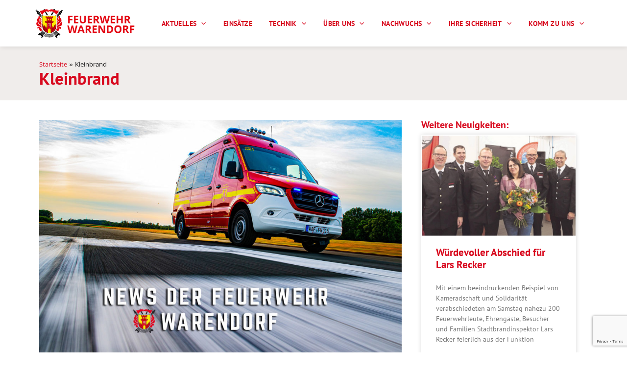

--- FILE ---
content_type: text/html; charset=UTF-8
request_url: https://feuerwehr-warendorf.de/einsaetze/feuer-im-gebaeude-17/
body_size: 30143
content:
<!doctype html>
<html lang="de">
<head>
	<meta charset="UTF-8">
	<meta name="viewport" content="width=device-width, initial-scale=1">
	<link rel="profile" href="https://gmpg.org/xfn/11">
	<meta name='robots' content='index, follow, max-image-preview:large, max-snippet:-1, max-video-preview:-1' />
	<style>img:is([sizes="auto" i], [sizes^="auto," i]) { contain-intrinsic-size: 3000px 1500px }</style>
	
	<!-- This site is optimized with the Yoast SEO plugin v26.8 - https://yoast.com/product/yoast-seo-wordpress/ -->
	<title>Kleinbrand - Feuerwehr der Stadt Warendorf</title>
	<link rel="canonical" href="https://feuerwehr-warendorf.de/einsaetze/feuer-im-gebaeude-17/" />
	<meta property="og:locale" content="de_DE" />
	<meta property="og:type" content="article" />
	<meta property="og:title" content="Kleinbrand - Feuerwehr der Stadt Warendorf" />
	<meta property="og:url" content="https://feuerwehr-warendorf.de/einsaetze/feuer-im-gebaeude-17/" />
	<meta property="og:site_name" content="Feuerwehr der Stadt Warendorf" />
	<meta property="article:modified_time" content="2022-08-30T06:17:25+00:00" />
	<meta name="twitter:card" content="summary_large_image" />
	<script type="application/ld+json" class="yoast-schema-graph">{"@context":"https://schema.org","@graph":[{"@type":"WebPage","@id":"https://feuerwehr-warendorf.de/einsaetze/feuer-im-gebaeude-17/","url":"https://feuerwehr-warendorf.de/einsaetze/feuer-im-gebaeude-17/","name":"Kleinbrand - Feuerwehr der Stadt Warendorf","isPartOf":{"@id":"https://feuerwehr-warendorf.de/#website"},"datePublished":"2022-08-29T18:56:18+00:00","dateModified":"2022-08-30T06:17:25+00:00","breadcrumb":{"@id":"https://feuerwehr-warendorf.de/einsaetze/feuer-im-gebaeude-17/#breadcrumb"},"inLanguage":"de","potentialAction":[{"@type":"ReadAction","target":["https://feuerwehr-warendorf.de/einsaetze/feuer-im-gebaeude-17/"]}]},{"@type":"BreadcrumbList","@id":"https://feuerwehr-warendorf.de/einsaetze/feuer-im-gebaeude-17/#breadcrumb","itemListElement":[{"@type":"ListItem","position":1,"name":"Startseite","item":"https://feuerwehr-warendorf.de/"},{"@type":"ListItem","position":2,"name":"Kleinbrand"}]},{"@type":"WebSite","@id":"https://feuerwehr-warendorf.de/#website","url":"https://feuerwehr-warendorf.de/","name":"Feuerwehr der Stadt Warendorf","description":"Für die Sicherheit unserer Bürger und unserer Stadt","publisher":{"@id":"https://feuerwehr-warendorf.de/#organization"},"potentialAction":[{"@type":"SearchAction","target":{"@type":"EntryPoint","urlTemplate":"https://feuerwehr-warendorf.de/?s={search_term_string}"},"query-input":{"@type":"PropertyValueSpecification","valueRequired":true,"valueName":"search_term_string"}}],"inLanguage":"de"},{"@type":"Organization","@id":"https://feuerwehr-warendorf.de/#organization","name":"Feuerwehr der Stadt Warendorf","url":"https://feuerwehr-warendorf.de/","logo":{"@type":"ImageObject","inLanguage":"de","@id":"https://feuerwehr-warendorf.de/#/schema/logo/image/","url":"https://feuerwehr-warendorf.de/wp-content/uploads/2021/01/3Zeichenflaeche-1@2x.png","contentUrl":"https://feuerwehr-warendorf.de/wp-content/uploads/2021/01/3Zeichenflaeche-1@2x.png","width":1372,"height":415,"caption":"Feuerwehr der Stadt Warendorf"},"image":{"@id":"https://feuerwehr-warendorf.de/#/schema/logo/image/"}}]}</script>
	<!-- / Yoast SEO plugin. -->


<link rel="alternate" type="application/rss+xml" title="Feuerwehr der Stadt Warendorf &raquo; Feed" href="https://feuerwehr-warendorf.de/feed/" />
<link rel="alternate" type="application/rss+xml" title="Feuerwehr der Stadt Warendorf &raquo; Kommentar-Feed" href="https://feuerwehr-warendorf.de/comments/feed/" />
<script>
window._wpemojiSettings = {"baseUrl":"https:\/\/s.w.org\/images\/core\/emoji\/16.0.1\/72x72\/","ext":".png","svgUrl":"https:\/\/s.w.org\/images\/core\/emoji\/16.0.1\/svg\/","svgExt":".svg","source":{"concatemoji":"https:\/\/feuerwehr-warendorf.de\/wp-includes\/js\/wp-emoji-release.min.js?ver=6.8.3"}};
/*! This file is auto-generated */
!function(s,n){var o,i,e;function c(e){try{var t={supportTests:e,timestamp:(new Date).valueOf()};sessionStorage.setItem(o,JSON.stringify(t))}catch(e){}}function p(e,t,n){e.clearRect(0,0,e.canvas.width,e.canvas.height),e.fillText(t,0,0);var t=new Uint32Array(e.getImageData(0,0,e.canvas.width,e.canvas.height).data),a=(e.clearRect(0,0,e.canvas.width,e.canvas.height),e.fillText(n,0,0),new Uint32Array(e.getImageData(0,0,e.canvas.width,e.canvas.height).data));return t.every(function(e,t){return e===a[t]})}function u(e,t){e.clearRect(0,0,e.canvas.width,e.canvas.height),e.fillText(t,0,0);for(var n=e.getImageData(16,16,1,1),a=0;a<n.data.length;a++)if(0!==n.data[a])return!1;return!0}function f(e,t,n,a){switch(t){case"flag":return n(e,"\ud83c\udff3\ufe0f\u200d\u26a7\ufe0f","\ud83c\udff3\ufe0f\u200b\u26a7\ufe0f")?!1:!n(e,"\ud83c\udde8\ud83c\uddf6","\ud83c\udde8\u200b\ud83c\uddf6")&&!n(e,"\ud83c\udff4\udb40\udc67\udb40\udc62\udb40\udc65\udb40\udc6e\udb40\udc67\udb40\udc7f","\ud83c\udff4\u200b\udb40\udc67\u200b\udb40\udc62\u200b\udb40\udc65\u200b\udb40\udc6e\u200b\udb40\udc67\u200b\udb40\udc7f");case"emoji":return!a(e,"\ud83e\udedf")}return!1}function g(e,t,n,a){var r="undefined"!=typeof WorkerGlobalScope&&self instanceof WorkerGlobalScope?new OffscreenCanvas(300,150):s.createElement("canvas"),o=r.getContext("2d",{willReadFrequently:!0}),i=(o.textBaseline="top",o.font="600 32px Arial",{});return e.forEach(function(e){i[e]=t(o,e,n,a)}),i}function t(e){var t=s.createElement("script");t.src=e,t.defer=!0,s.head.appendChild(t)}"undefined"!=typeof Promise&&(o="wpEmojiSettingsSupports",i=["flag","emoji"],n.supports={everything:!0,everythingExceptFlag:!0},e=new Promise(function(e){s.addEventListener("DOMContentLoaded",e,{once:!0})}),new Promise(function(t){var n=function(){try{var e=JSON.parse(sessionStorage.getItem(o));if("object"==typeof e&&"number"==typeof e.timestamp&&(new Date).valueOf()<e.timestamp+604800&&"object"==typeof e.supportTests)return e.supportTests}catch(e){}return null}();if(!n){if("undefined"!=typeof Worker&&"undefined"!=typeof OffscreenCanvas&&"undefined"!=typeof URL&&URL.createObjectURL&&"undefined"!=typeof Blob)try{var e="postMessage("+g.toString()+"("+[JSON.stringify(i),f.toString(),p.toString(),u.toString()].join(",")+"));",a=new Blob([e],{type:"text/javascript"}),r=new Worker(URL.createObjectURL(a),{name:"wpTestEmojiSupports"});return void(r.onmessage=function(e){c(n=e.data),r.terminate(),t(n)})}catch(e){}c(n=g(i,f,p,u))}t(n)}).then(function(e){for(var t in e)n.supports[t]=e[t],n.supports.everything=n.supports.everything&&n.supports[t],"flag"!==t&&(n.supports.everythingExceptFlag=n.supports.everythingExceptFlag&&n.supports[t]);n.supports.everythingExceptFlag=n.supports.everythingExceptFlag&&!n.supports.flag,n.DOMReady=!1,n.readyCallback=function(){n.DOMReady=!0}}).then(function(){return e}).then(function(){var e;n.supports.everything||(n.readyCallback(),(e=n.source||{}).concatemoji?t(e.concatemoji):e.wpemoji&&e.twemoji&&(t(e.twemoji),t(e.wpemoji)))}))}((window,document),window._wpemojiSettings);
</script>
<style id='wp-emoji-styles-inline-css'>

	img.wp-smiley, img.emoji {
		display: inline !important;
		border: none !important;
		box-shadow: none !important;
		height: 1em !important;
		width: 1em !important;
		margin: 0 0.07em !important;
		vertical-align: -0.1em !important;
		background: none !important;
		padding: 0 !important;
	}
</style>
<link rel='stylesheet' id='wp-block-library-css' href='https://feuerwehr-warendorf.de/wp-includes/css/dist/block-library/style.min.css?ver=6.8.3' media='all' />
<style id='global-styles-inline-css'>
:root{--wp--preset--aspect-ratio--square: 1;--wp--preset--aspect-ratio--4-3: 4/3;--wp--preset--aspect-ratio--3-4: 3/4;--wp--preset--aspect-ratio--3-2: 3/2;--wp--preset--aspect-ratio--2-3: 2/3;--wp--preset--aspect-ratio--16-9: 16/9;--wp--preset--aspect-ratio--9-16: 9/16;--wp--preset--color--black: #000000;--wp--preset--color--cyan-bluish-gray: #abb8c3;--wp--preset--color--white: #ffffff;--wp--preset--color--pale-pink: #f78da7;--wp--preset--color--vivid-red: #cf2e2e;--wp--preset--color--luminous-vivid-orange: #ff6900;--wp--preset--color--luminous-vivid-amber: #fcb900;--wp--preset--color--light-green-cyan: #7bdcb5;--wp--preset--color--vivid-green-cyan: #00d084;--wp--preset--color--pale-cyan-blue: #8ed1fc;--wp--preset--color--vivid-cyan-blue: #0693e3;--wp--preset--color--vivid-purple: #9b51e0;--wp--preset--gradient--vivid-cyan-blue-to-vivid-purple: linear-gradient(135deg,rgba(6,147,227,1) 0%,rgb(155,81,224) 100%);--wp--preset--gradient--light-green-cyan-to-vivid-green-cyan: linear-gradient(135deg,rgb(122,220,180) 0%,rgb(0,208,130) 100%);--wp--preset--gradient--luminous-vivid-amber-to-luminous-vivid-orange: linear-gradient(135deg,rgba(252,185,0,1) 0%,rgba(255,105,0,1) 100%);--wp--preset--gradient--luminous-vivid-orange-to-vivid-red: linear-gradient(135deg,rgba(255,105,0,1) 0%,rgb(207,46,46) 100%);--wp--preset--gradient--very-light-gray-to-cyan-bluish-gray: linear-gradient(135deg,rgb(238,238,238) 0%,rgb(169,184,195) 100%);--wp--preset--gradient--cool-to-warm-spectrum: linear-gradient(135deg,rgb(74,234,220) 0%,rgb(151,120,209) 20%,rgb(207,42,186) 40%,rgb(238,44,130) 60%,rgb(251,105,98) 80%,rgb(254,248,76) 100%);--wp--preset--gradient--blush-light-purple: linear-gradient(135deg,rgb(255,206,236) 0%,rgb(152,150,240) 100%);--wp--preset--gradient--blush-bordeaux: linear-gradient(135deg,rgb(254,205,165) 0%,rgb(254,45,45) 50%,rgb(107,0,62) 100%);--wp--preset--gradient--luminous-dusk: linear-gradient(135deg,rgb(255,203,112) 0%,rgb(199,81,192) 50%,rgb(65,88,208) 100%);--wp--preset--gradient--pale-ocean: linear-gradient(135deg,rgb(255,245,203) 0%,rgb(182,227,212) 50%,rgb(51,167,181) 100%);--wp--preset--gradient--electric-grass: linear-gradient(135deg,rgb(202,248,128) 0%,rgb(113,206,126) 100%);--wp--preset--gradient--midnight: linear-gradient(135deg,rgb(2,3,129) 0%,rgb(40,116,252) 100%);--wp--preset--font-size--small: 13px;--wp--preset--font-size--medium: 20px;--wp--preset--font-size--large: 36px;--wp--preset--font-size--x-large: 42px;--wp--preset--spacing--20: 0.44rem;--wp--preset--spacing--30: 0.67rem;--wp--preset--spacing--40: 1rem;--wp--preset--spacing--50: 1.5rem;--wp--preset--spacing--60: 2.25rem;--wp--preset--spacing--70: 3.38rem;--wp--preset--spacing--80: 5.06rem;--wp--preset--shadow--natural: 6px 6px 9px rgba(0, 0, 0, 0.2);--wp--preset--shadow--deep: 12px 12px 50px rgba(0, 0, 0, 0.4);--wp--preset--shadow--sharp: 6px 6px 0px rgba(0, 0, 0, 0.2);--wp--preset--shadow--outlined: 6px 6px 0px -3px rgba(255, 255, 255, 1), 6px 6px rgba(0, 0, 0, 1);--wp--preset--shadow--crisp: 6px 6px 0px rgba(0, 0, 0, 1);}:root { --wp--style--global--content-size: 800px;--wp--style--global--wide-size: 1200px; }:where(body) { margin: 0; }.wp-site-blocks > .alignleft { float: left; margin-right: 2em; }.wp-site-blocks > .alignright { float: right; margin-left: 2em; }.wp-site-blocks > .aligncenter { justify-content: center; margin-left: auto; margin-right: auto; }:where(.wp-site-blocks) > * { margin-block-start: 24px; margin-block-end: 0; }:where(.wp-site-blocks) > :first-child { margin-block-start: 0; }:where(.wp-site-blocks) > :last-child { margin-block-end: 0; }:root { --wp--style--block-gap: 24px; }:root :where(.is-layout-flow) > :first-child{margin-block-start: 0;}:root :where(.is-layout-flow) > :last-child{margin-block-end: 0;}:root :where(.is-layout-flow) > *{margin-block-start: 24px;margin-block-end: 0;}:root :where(.is-layout-constrained) > :first-child{margin-block-start: 0;}:root :where(.is-layout-constrained) > :last-child{margin-block-end: 0;}:root :where(.is-layout-constrained) > *{margin-block-start: 24px;margin-block-end: 0;}:root :where(.is-layout-flex){gap: 24px;}:root :where(.is-layout-grid){gap: 24px;}.is-layout-flow > .alignleft{float: left;margin-inline-start: 0;margin-inline-end: 2em;}.is-layout-flow > .alignright{float: right;margin-inline-start: 2em;margin-inline-end: 0;}.is-layout-flow > .aligncenter{margin-left: auto !important;margin-right: auto !important;}.is-layout-constrained > .alignleft{float: left;margin-inline-start: 0;margin-inline-end: 2em;}.is-layout-constrained > .alignright{float: right;margin-inline-start: 2em;margin-inline-end: 0;}.is-layout-constrained > .aligncenter{margin-left: auto !important;margin-right: auto !important;}.is-layout-constrained > :where(:not(.alignleft):not(.alignright):not(.alignfull)){max-width: var(--wp--style--global--content-size);margin-left: auto !important;margin-right: auto !important;}.is-layout-constrained > .alignwide{max-width: var(--wp--style--global--wide-size);}body .is-layout-flex{display: flex;}.is-layout-flex{flex-wrap: wrap;align-items: center;}.is-layout-flex > :is(*, div){margin: 0;}body .is-layout-grid{display: grid;}.is-layout-grid > :is(*, div){margin: 0;}body{padding-top: 0px;padding-right: 0px;padding-bottom: 0px;padding-left: 0px;}a:where(:not(.wp-element-button)){text-decoration: underline;}:root :where(.wp-element-button, .wp-block-button__link){background-color: #32373c;border-width: 0;color: #fff;font-family: inherit;font-size: inherit;line-height: inherit;padding: calc(0.667em + 2px) calc(1.333em + 2px);text-decoration: none;}.has-black-color{color: var(--wp--preset--color--black) !important;}.has-cyan-bluish-gray-color{color: var(--wp--preset--color--cyan-bluish-gray) !important;}.has-white-color{color: var(--wp--preset--color--white) !important;}.has-pale-pink-color{color: var(--wp--preset--color--pale-pink) !important;}.has-vivid-red-color{color: var(--wp--preset--color--vivid-red) !important;}.has-luminous-vivid-orange-color{color: var(--wp--preset--color--luminous-vivid-orange) !important;}.has-luminous-vivid-amber-color{color: var(--wp--preset--color--luminous-vivid-amber) !important;}.has-light-green-cyan-color{color: var(--wp--preset--color--light-green-cyan) !important;}.has-vivid-green-cyan-color{color: var(--wp--preset--color--vivid-green-cyan) !important;}.has-pale-cyan-blue-color{color: var(--wp--preset--color--pale-cyan-blue) !important;}.has-vivid-cyan-blue-color{color: var(--wp--preset--color--vivid-cyan-blue) !important;}.has-vivid-purple-color{color: var(--wp--preset--color--vivid-purple) !important;}.has-black-background-color{background-color: var(--wp--preset--color--black) !important;}.has-cyan-bluish-gray-background-color{background-color: var(--wp--preset--color--cyan-bluish-gray) !important;}.has-white-background-color{background-color: var(--wp--preset--color--white) !important;}.has-pale-pink-background-color{background-color: var(--wp--preset--color--pale-pink) !important;}.has-vivid-red-background-color{background-color: var(--wp--preset--color--vivid-red) !important;}.has-luminous-vivid-orange-background-color{background-color: var(--wp--preset--color--luminous-vivid-orange) !important;}.has-luminous-vivid-amber-background-color{background-color: var(--wp--preset--color--luminous-vivid-amber) !important;}.has-light-green-cyan-background-color{background-color: var(--wp--preset--color--light-green-cyan) !important;}.has-vivid-green-cyan-background-color{background-color: var(--wp--preset--color--vivid-green-cyan) !important;}.has-pale-cyan-blue-background-color{background-color: var(--wp--preset--color--pale-cyan-blue) !important;}.has-vivid-cyan-blue-background-color{background-color: var(--wp--preset--color--vivid-cyan-blue) !important;}.has-vivid-purple-background-color{background-color: var(--wp--preset--color--vivid-purple) !important;}.has-black-border-color{border-color: var(--wp--preset--color--black) !important;}.has-cyan-bluish-gray-border-color{border-color: var(--wp--preset--color--cyan-bluish-gray) !important;}.has-white-border-color{border-color: var(--wp--preset--color--white) !important;}.has-pale-pink-border-color{border-color: var(--wp--preset--color--pale-pink) !important;}.has-vivid-red-border-color{border-color: var(--wp--preset--color--vivid-red) !important;}.has-luminous-vivid-orange-border-color{border-color: var(--wp--preset--color--luminous-vivid-orange) !important;}.has-luminous-vivid-amber-border-color{border-color: var(--wp--preset--color--luminous-vivid-amber) !important;}.has-light-green-cyan-border-color{border-color: var(--wp--preset--color--light-green-cyan) !important;}.has-vivid-green-cyan-border-color{border-color: var(--wp--preset--color--vivid-green-cyan) !important;}.has-pale-cyan-blue-border-color{border-color: var(--wp--preset--color--pale-cyan-blue) !important;}.has-vivid-cyan-blue-border-color{border-color: var(--wp--preset--color--vivid-cyan-blue) !important;}.has-vivid-purple-border-color{border-color: var(--wp--preset--color--vivid-purple) !important;}.has-vivid-cyan-blue-to-vivid-purple-gradient-background{background: var(--wp--preset--gradient--vivid-cyan-blue-to-vivid-purple) !important;}.has-light-green-cyan-to-vivid-green-cyan-gradient-background{background: var(--wp--preset--gradient--light-green-cyan-to-vivid-green-cyan) !important;}.has-luminous-vivid-amber-to-luminous-vivid-orange-gradient-background{background: var(--wp--preset--gradient--luminous-vivid-amber-to-luminous-vivid-orange) !important;}.has-luminous-vivid-orange-to-vivid-red-gradient-background{background: var(--wp--preset--gradient--luminous-vivid-orange-to-vivid-red) !important;}.has-very-light-gray-to-cyan-bluish-gray-gradient-background{background: var(--wp--preset--gradient--very-light-gray-to-cyan-bluish-gray) !important;}.has-cool-to-warm-spectrum-gradient-background{background: var(--wp--preset--gradient--cool-to-warm-spectrum) !important;}.has-blush-light-purple-gradient-background{background: var(--wp--preset--gradient--blush-light-purple) !important;}.has-blush-bordeaux-gradient-background{background: var(--wp--preset--gradient--blush-bordeaux) !important;}.has-luminous-dusk-gradient-background{background: var(--wp--preset--gradient--luminous-dusk) !important;}.has-pale-ocean-gradient-background{background: var(--wp--preset--gradient--pale-ocean) !important;}.has-electric-grass-gradient-background{background: var(--wp--preset--gradient--electric-grass) !important;}.has-midnight-gradient-background{background: var(--wp--preset--gradient--midnight) !important;}.has-small-font-size{font-size: var(--wp--preset--font-size--small) !important;}.has-medium-font-size{font-size: var(--wp--preset--font-size--medium) !important;}.has-large-font-size{font-size: var(--wp--preset--font-size--large) !important;}.has-x-large-font-size{font-size: var(--wp--preset--font-size--x-large) !important;}
:root :where(.wp-block-pullquote){font-size: 1.5em;line-height: 1.6;}
</style>
<link rel='stylesheet' id='contact-form-7-css' href='https://feuerwehr-warendorf.de/wp-content/plugins/contact-form-7/includes/css/styles.css?ver=6.1.4' media='all' />
<link rel='stylesheet' id='hello-elementor-css' href='https://feuerwehr-warendorf.de/wp-content/themes/hello-elementor/assets/css/reset.css?ver=3.4.4' media='all' />
<link rel='stylesheet' id='hello-elementor-theme-style-css' href='https://feuerwehr-warendorf.de/wp-content/themes/hello-elementor/assets/css/theme.css?ver=3.4.4' media='all' />
<link rel='stylesheet' id='hello-elementor-header-footer-css' href='https://feuerwehr-warendorf.de/wp-content/themes/hello-elementor/assets/css/header-footer.css?ver=3.4.4' media='all' />
<link rel='stylesheet' id='elementor-frontend-css' href='https://feuerwehr-warendorf.de/wp-content/plugins/elementor/assets/css/frontend.min.css?ver=3.33.4' media='all' />
<link rel='stylesheet' id='widget-image-css' href='https://feuerwehr-warendorf.de/wp-content/plugins/elementor/assets/css/widget-image.min.css?ver=3.33.4' media='all' />
<link rel='stylesheet' id='e-sticky-css' href='https://feuerwehr-warendorf.de/wp-content/plugins/elementor-pro/assets/css/modules/sticky.min.css?ver=3.33.2' media='all' />
<link rel='stylesheet' id='widget-nav-menu-css' href='https://feuerwehr-warendorf.de/wp-content/plugins/elementor-pro/assets/css/widget-nav-menu.min.css?ver=3.33.2' media='all' />
<link rel='stylesheet' id='widget-breadcrumbs-css' href='https://feuerwehr-warendorf.de/wp-content/plugins/elementor-pro/assets/css/widget-breadcrumbs.min.css?ver=3.33.2' media='all' />
<link rel='stylesheet' id='widget-heading-css' href='https://feuerwehr-warendorf.de/wp-content/plugins/elementor/assets/css/widget-heading.min.css?ver=3.33.4' media='all' />
<link rel='stylesheet' id='widget-icon-box-css' href='https://feuerwehr-warendorf.de/wp-content/plugins/elementor/assets/css/widget-icon-box.min.css?ver=3.33.4' media='all' />
<link rel='stylesheet' id='e-motion-fx-css' href='https://feuerwehr-warendorf.de/wp-content/plugins/elementor-pro/assets/css/modules/motion-fx.min.css?ver=3.33.2' media='all' />
<link rel='stylesheet' id='widget-icon-list-css' href='https://feuerwehr-warendorf.de/wp-content/plugins/elementor/assets/css/widget-icon-list.min.css?ver=3.33.4' media='all' />
<link rel='stylesheet' id='swiper-css' href='https://feuerwehr-warendorf.de/wp-content/plugins/elementor/assets/lib/swiper/v8/css/swiper.min.css?ver=8.4.5' media='all' />
<link rel='stylesheet' id='e-swiper-css' href='https://feuerwehr-warendorf.de/wp-content/plugins/elementor/assets/css/conditionals/e-swiper.min.css?ver=3.33.4' media='all' />
<link rel='stylesheet' id='widget-gallery-css' href='https://feuerwehr-warendorf.de/wp-content/plugins/elementor-pro/assets/css/widget-gallery.min.css?ver=3.33.2' media='all' />
<link rel='stylesheet' id='elementor-gallery-css' href='https://feuerwehr-warendorf.de/wp-content/plugins/elementor/assets/lib/e-gallery/css/e-gallery.min.css?ver=1.2.0' media='all' />
<link rel='stylesheet' id='e-transitions-css' href='https://feuerwehr-warendorf.de/wp-content/plugins/elementor-pro/assets/css/conditionals/transitions.min.css?ver=3.33.2' media='all' />
<link rel='stylesheet' id='widget-posts-css' href='https://feuerwehr-warendorf.de/wp-content/plugins/elementor-pro/assets/css/widget-posts.min.css?ver=3.33.2' media='all' />
<link rel='stylesheet' id='widget-share-buttons-css' href='https://feuerwehr-warendorf.de/wp-content/plugins/elementor-pro/assets/css/widget-share-buttons.min.css?ver=3.33.2' media='all' />
<link rel='stylesheet' id='e-apple-webkit-css' href='https://feuerwehr-warendorf.de/wp-content/plugins/elementor/assets/css/conditionals/apple-webkit.min.css?ver=3.33.4' media='all' />
<link rel='stylesheet' id='elementor-icons-shared-0-css' href='https://feuerwehr-warendorf.de/wp-content/plugins/elementor/assets/lib/font-awesome/css/fontawesome.min.css?ver=5.15.3' media='all' />
<link rel='stylesheet' id='elementor-icons-fa-solid-css' href='https://feuerwehr-warendorf.de/wp-content/plugins/elementor/assets/lib/font-awesome/css/solid.min.css?ver=5.15.3' media='all' />
<link rel='stylesheet' id='elementor-icons-fa-brands-css' href='https://feuerwehr-warendorf.de/wp-content/plugins/elementor/assets/lib/font-awesome/css/brands.min.css?ver=5.15.3' media='all' />
<link rel='stylesheet' id='elementor-icons-css' href='https://feuerwehr-warendorf.de/wp-content/plugins/elementor/assets/lib/eicons/css/elementor-icons.min.css?ver=5.44.0' media='all' />
<link rel='stylesheet' id='elementor-post-15-css' href='https://feuerwehr-warendorf.de/wp-content/uploads/elementor/css/post-15.css?ver=1769191736' media='all' />
<link rel='stylesheet' id='elementor-post-943-css' href='https://feuerwehr-warendorf.de/wp-content/uploads/elementor/css/post-943.css?ver=1769191743' media='all' />
<link rel='stylesheet' id='elementor-post-139-css' href='https://feuerwehr-warendorf.de/wp-content/uploads/elementor/css/post-139.css?ver=1769191737' media='all' />
<link rel='stylesheet' id='elementor-post-239-css' href='https://feuerwehr-warendorf.de/wp-content/uploads/elementor/css/post-239.css?ver=1769191840' media='all' />
<link rel='stylesheet' id='borlabs-cookie-css' href='https://feuerwehr-warendorf.de/wp-content/cache/borlabs-cookie/borlabs-cookie_1_de.css?ver=2.3.5-31' media='all' />
<link rel='stylesheet' id='einsatzverwaltung-font-awesome-css' href='https://feuerwehr-warendorf.de/wp-content/plugins/einsatzverwaltung/font-awesome/css/fontawesome.min.css?ver=6.2.1' media='all' />
<link rel='stylesheet' id='einsatzverwaltung-font-awesome-solid-css' href='https://feuerwehr-warendorf.de/wp-content/plugins/einsatzverwaltung/font-awesome/css/solid.min.css?ver=6.2.1' media='all' />
<link rel='stylesheet' id='einsatzverwaltung-frontend-css' href='https://feuerwehr-warendorf.de/wp-content/plugins/einsatzverwaltung/css/style-frontend.css?ver=1.12.0' media='all' />
<style id='einsatzverwaltung-frontend-inline-css'>
.einsatzverwaltung-reportlist tr.report:nth-child(odd) { background-color: #dddddd; }
</style>
<link rel='stylesheet' id='ecs-styles-css' href='https://feuerwehr-warendorf.de/wp-content/plugins/ele-custom-skin/assets/css/ecs-style.css?ver=3.1.9' media='all' />
<link rel='stylesheet' id='elementor-post-325-css' href='https://feuerwehr-warendorf.de/wp-content/uploads/elementor/css/post-325.css?ver=1614173511' media='all' />
<link rel='stylesheet' id='elementor-post-393-css' href='https://feuerwehr-warendorf.de/wp-content/uploads/elementor/css/post-393.css?ver=1613239321' media='all' />
<link rel='stylesheet' id='elementor-post-1351-css' href='https://feuerwehr-warendorf.de/wp-content/uploads/elementor/css/post-1351.css?ver=1612201847' media='all' />
<link rel='stylesheet' id='elementor-gf-local-ptsans-css' href='//feuerwehr-warendorf.de/wp-content/uploads/omgf/elementor-gf-local-ptsans/elementor-gf-local-ptsans.css?ver=1665667245' media='all' />
<link rel='stylesheet' id='elementor-gf-local-khula-css' href='//feuerwehr-warendorf.de/wp-content/uploads/omgf/elementor-gf-local-khula/elementor-gf-local-khula.css?ver=1665667245' media='all' />
<script src="https://feuerwehr-warendorf.de/wp-includes/js/jquery/jquery.min.js?ver=3.7.1" id="jquery-core-js"></script>
<script src="https://feuerwehr-warendorf.de/wp-includes/js/jquery/jquery-migrate.min.js?ver=3.4.1" id="jquery-migrate-js"></script>
<script src="https://feuerwehr-warendorf.de/wp-content/plugins/einsatzverwaltung/js/reportlist.js?ver=6.8.3" id="einsatzverwaltung-reportlist-js"></script>
<script id="ecs_ajax_load-js-extra">
var ecs_ajax_params = {"ajaxurl":"https:\/\/feuerwehr-warendorf.de\/wp-admin\/admin-ajax.php","posts":"{\"page\":0,\"einsaetze\":\"feuer-im-gebaeude-17\",\"post_type\":\"einsaetze\",\"name\":\"feuer-im-gebaeude-17\",\"error\":\"\",\"m\":\"\",\"p\":0,\"post_parent\":\"\",\"subpost\":\"\",\"subpost_id\":\"\",\"attachment\":\"\",\"attachment_id\":0,\"pagename\":\"\",\"page_id\":0,\"second\":\"\",\"minute\":\"\",\"hour\":\"\",\"day\":0,\"monthnum\":0,\"year\":0,\"w\":0,\"category_name\":\"\",\"tag\":\"\",\"cat\":\"\",\"tag_id\":\"\",\"author\":\"\",\"author_name\":\"\",\"feed\":\"\",\"tb\":\"\",\"paged\":0,\"meta_key\":\"\",\"meta_value\":\"\",\"preview\":\"\",\"s\":\"\",\"sentence\":\"\",\"title\":\"\",\"fields\":\"all\",\"menu_order\":\"\",\"embed\":\"\",\"category__in\":[],\"category__not_in\":[],\"category__and\":[],\"post__in\":[],\"post__not_in\":[],\"post_name__in\":[],\"tag__in\":[],\"tag__not_in\":[],\"tag__and\":[],\"tag_slug__in\":[],\"tag_slug__and\":[],\"post_parent__in\":[],\"post_parent__not_in\":[],\"author__in\":[],\"author__not_in\":[],\"search_columns\":[],\"parsed_rml_folder\":0,\"ignore_sticky_posts\":false,\"suppress_filters\":false,\"cache_results\":true,\"update_post_term_cache\":true,\"update_menu_item_cache\":false,\"lazy_load_term_meta\":true,\"update_post_meta_cache\":true,\"posts_per_page\":10,\"nopaging\":false,\"comments_per_page\":\"50\",\"no_found_rows\":false,\"order\":\"DESC\",\"use_rml_folder\":false}"};
</script>
<script src="https://feuerwehr-warendorf.de/wp-content/plugins/ele-custom-skin/assets/js/ecs_ajax_pagination.js?ver=3.1.9" id="ecs_ajax_load-js"></script>
<script src="https://feuerwehr-warendorf.de/wp-content/plugins/ele-custom-skin/assets/js/ecs.js?ver=3.1.9" id="ecs-script-js"></script>
<link rel="https://api.w.org/" href="https://feuerwehr-warendorf.de/wp-json/" /><link rel="alternate" title="JSON" type="application/json" href="https://feuerwehr-warendorf.de/wp-json/wp/v2/einsaetze/6116" /><link rel="EditURI" type="application/rsd+xml" title="RSD" href="https://feuerwehr-warendorf.de/xmlrpc.php?rsd" />
<meta name="generator" content="WordPress 6.8.3" />
<link rel='shortlink' href='https://feuerwehr-warendorf.de/?p=6116' />
<link rel="alternate" title="oEmbed (JSON)" type="application/json+oembed" href="https://feuerwehr-warendorf.de/wp-json/oembed/1.0/embed?url=https%3A%2F%2Ffeuerwehr-warendorf.de%2Feinsaetze%2Ffeuer-im-gebaeude-17%2F" />
<link rel="alternate" title="oEmbed (XML)" type="text/xml+oembed" href="https://feuerwehr-warendorf.de/wp-json/oembed/1.0/embed?url=https%3A%2F%2Ffeuerwehr-warendorf.de%2Feinsaetze%2Ffeuer-im-gebaeude-17%2F&#038;format=xml" />
<!-- Analytics by WP Statistics - https://wp-statistics.com -->
			<style>
				.e-con.e-parent:nth-of-type(n+4):not(.e-lazyloaded):not(.e-no-lazyload),
				.e-con.e-parent:nth-of-type(n+4):not(.e-lazyloaded):not(.e-no-lazyload) * {
					background-image: none !important;
				}
				@media screen and (max-height: 1024px) {
					.e-con.e-parent:nth-of-type(n+3):not(.e-lazyloaded):not(.e-no-lazyload),
					.e-con.e-parent:nth-of-type(n+3):not(.e-lazyloaded):not(.e-no-lazyload) * {
						background-image: none !important;
					}
				}
				@media screen and (max-height: 640px) {
					.e-con.e-parent:nth-of-type(n+2):not(.e-lazyloaded):not(.e-no-lazyload),
					.e-con.e-parent:nth-of-type(n+2):not(.e-lazyloaded):not(.e-no-lazyload) * {
						background-image: none !important;
					}
				}
			</style>
			<link rel="icon" href="https://feuerwehr-warendorf.de/wp-content/uploads/2021/01/cropped-Fav-32x32.jpg" sizes="32x32" />
<link rel="icon" href="https://feuerwehr-warendorf.de/wp-content/uploads/2021/01/cropped-Fav-192x192.jpg" sizes="192x192" />
<link rel="apple-touch-icon" href="https://feuerwehr-warendorf.de/wp-content/uploads/2021/01/cropped-Fav-180x180.jpg" />
<meta name="msapplication-TileImage" content="https://feuerwehr-warendorf.de/wp-content/uploads/2021/01/cropped-Fav-270x270.jpg" />
		<style id="wp-custom-css">
			h1.entry-title {
display: none;
}

.link a:hover {
text-decoration: underline !important;
}

/* Header Shadow Startseite */
.elementor-section.elementor-top-section.elementor-element.elementor-element-dc68f59.elementor-section-height-min-height.elementor-hidden-tablet.elementor-hidden-phone.elementor-section-boxed.elementor-section-height-default.elementor-section-items-middle.elementor-sticky.elementor-sticky--effects.elementor-sticky--active.elementor-section--handles-inside {
box-shadow: 1px 1px 10px rgba(0,0,0,0.15);;
-webkit-box-shadow: 1px 1px 10px rgba(0,0,0,0.15);;
-moz-box-shadow: 1px 1px 10px rgba(0,0,0,0.15);;
position: relative;
}


/* Header Shadow Unterseiten */
.elementor-943 .elementor-element.elementor-element-58398062:not(.elementor-motion-effects-element-type-background), .elementor-943 .elementor-element.elementor-element-58398062 > .elementor-motion-effects-container > .elementor-motion-effects-layer {
box-shadow: 1px 1px 10px rgba(0,0,0,0.1);;
-webkit-box-shadow: 1px 1px 10px rgba(0,0,0,0.1);;
-moz-box-shadow: 1px 1px 10px rgba(0,0,0,0.1);;
position: relative;
}


/* Category Einsatz*/
.carcategory a {
background-color: #D8091E;
padding: 6px 20px;
color: white !important;
border-radius: 4px;
font-weight: 500 !important;
white-space: nowrap !important;
}

.carcategory a:hover {
background-color: #BC0E20;
}

.linkcolor a{
	color:white!important;
}

/*Text Highligt color*/
::selection {
  background: #D8091E;
	color:white;/* WebKit/Blink Browsers */
}
::-moz-selection {
  background: #D8091E;
	color:white;/* Gecko Browsers */
}

/* Kontaktformular Anpsssungen*/
input[type=text] {
border: 1px solid #818a91;
}

[type=submit]{
color: white;
background-color: #D8091E;
border: 1px solid #D8091E;
}

[type=submit]:hover{
background-color: #BC0E20;
}

span.wpcf7-list-item:first-child {
margin: 0 0 0 0em;
}

/* Mobile Menü und Submenü */
.elementor-sub-item {
padding-left: 40px !important;
font-size: 15px !important;
}

.zeitung a{
	background-color: #D8091E;
padding: 0px 20px;
color: white !important;
border-radius: 4px;
font-weight: 500 !important;
white-space: nowrap !important;
	margin-right:6px;
}

.zeitung a:hover {
background-color: #BC0E20;
}
		</style>
		</head>
<body class="wp-singular einsaetze-template-default single single-einsaetze postid-6116 wp-embed-responsive wp-theme-hello-elementor hello-elementor-default elementor-default elementor-kit-15 elementor-page-239">


<a class="skip-link screen-reader-text" href="#content">Zum Inhalt springen</a>

		<header data-elementor-type="header" data-elementor-id="943" class="elementor elementor-943 elementor-location-header" data-elementor-post-type="elementor_library">
					<section class="elementor-section elementor-top-section elementor-element elementor-element-213e3580 elementor-section-height-min-height elementor-hidden-desktop elementor-section-boxed elementor-section-height-default elementor-section-items-middle" data-id="213e3580" data-element_type="section" data-settings="{&quot;background_background&quot;:&quot;classic&quot;,&quot;sticky&quot;:&quot;top&quot;,&quot;sticky_on&quot;:[&quot;desktop&quot;,&quot;tablet&quot;,&quot;mobile&quot;],&quot;sticky_offset&quot;:0,&quot;sticky_effects_offset&quot;:0,&quot;sticky_anchor_link_offset&quot;:0}">
						<div class="elementor-container elementor-column-gap-default">
					<div class="elementor-column elementor-col-50 elementor-top-column elementor-element elementor-element-3b6224d0" data-id="3b6224d0" data-element_type="column">
			<div class="elementor-widget-wrap elementor-element-populated">
						<div class="elementor-element elementor-element-56e1a576 logo elementor-widget elementor-widget-image" data-id="56e1a576" data-element_type="widget" data-widget_type="image.default">
				<div class="elementor-widget-container">
																<a href="https://feuerwehr-warendorf.de">
							<img width="1372" height="415" src="https://feuerwehr-warendorf.de/wp-content/uploads/2021/01/3Zeichenflaeche-1@2x.png" class="attachment-full size-full wp-image-29" alt="" srcset="https://feuerwehr-warendorf.de/wp-content/uploads/2021/01/3Zeichenflaeche-1@2x.png 1372w, https://feuerwehr-warendorf.de/wp-content/uploads/2021/01/3Zeichenflaeche-1@2x-300x91.png 300w, https://feuerwehr-warendorf.de/wp-content/uploads/2021/01/3Zeichenflaeche-1@2x-1024x310.png 1024w, https://feuerwehr-warendorf.de/wp-content/uploads/2021/01/3Zeichenflaeche-1@2x-768x232.png 768w" sizes="(max-width: 1372px) 100vw, 1372px" />								</a>
															</div>
				</div>
					</div>
		</div>
				<div class="elementor-column elementor-col-50 elementor-top-column elementor-element elementor-element-1a293adc" data-id="1a293adc" data-element_type="column">
			<div class="elementor-widget-wrap elementor-element-populated">
						<div class="elementor-element elementor-element-71a24f0e elementor-view-default elementor-widget elementor-widget-icon" data-id="71a24f0e" data-element_type="widget" data-widget_type="icon.default">
				<div class="elementor-widget-container">
							<div class="elementor-icon-wrapper">
			<a class="elementor-icon" href="#elementor-action%3Aaction%3Dpopup%3Aopen%26settings%3DeyJpZCI6IjQ2OCIsInRvZ2dsZSI6ZmFsc2V9">
			<i aria-hidden="true" class="fas fa-bars"></i>			</a>
		</div>
						</div>
				</div>
					</div>
		</div>
					</div>
		</section>
				<header class="elementor-section elementor-top-section elementor-element elementor-element-58398062 elementor-section-height-min-height elementor-hidden-tablet elementor-hidden-phone elementor-section-boxed elementor-section-height-default elementor-section-items-middle" data-id="58398062" data-element_type="section" data-settings="{&quot;sticky&quot;:&quot;top&quot;,&quot;background_background&quot;:&quot;classic&quot;,&quot;sticky_effects_offset&quot;:90,&quot;sticky_on&quot;:[&quot;desktop&quot;,&quot;tablet&quot;,&quot;mobile&quot;],&quot;sticky_offset&quot;:0,&quot;sticky_anchor_link_offset&quot;:0}">
						<div class="elementor-container elementor-column-gap-default">
					<div class="elementor-column elementor-col-50 elementor-top-column elementor-element elementor-element-9929c8c" data-id="9929c8c" data-element_type="column">
			<div class="elementor-widget-wrap elementor-element-populated">
						<div class="elementor-element elementor-element-683d8e4e logo elementor-widget elementor-widget-image" data-id="683d8e4e" data-element_type="widget" data-widget_type="image.default">
				<div class="elementor-widget-container">
																<a href="https://feuerwehr-warendorf.de">
							<img width="1372" height="415" src="https://feuerwehr-warendorf.de/wp-content/uploads/2021/01/3Zeichenflaeche-1@2x.png" class="attachment-full size-full wp-image-29" alt="" srcset="https://feuerwehr-warendorf.de/wp-content/uploads/2021/01/3Zeichenflaeche-1@2x.png 1372w, https://feuerwehr-warendorf.de/wp-content/uploads/2021/01/3Zeichenflaeche-1@2x-300x91.png 300w, https://feuerwehr-warendorf.de/wp-content/uploads/2021/01/3Zeichenflaeche-1@2x-1024x310.png 1024w, https://feuerwehr-warendorf.de/wp-content/uploads/2021/01/3Zeichenflaeche-1@2x-768x232.png 768w" sizes="(max-width: 1372px) 100vw, 1372px" />								</a>
															</div>
				</div>
					</div>
		</div>
				<div class="elementor-column elementor-col-50 elementor-top-column elementor-element elementor-element-2d115cb2" data-id="2d115cb2" data-element_type="column">
			<div class="elementor-widget-wrap elementor-element-populated">
						<div class="elementor-element elementor-element-58eecdb5 elementor-nav-menu__align-end elementor-nav-menu--dropdown-tablet elementor-nav-menu__text-align-aside elementor-nav-menu--toggle elementor-nav-menu--burger elementor-widget elementor-widget-nav-menu" data-id="58eecdb5" data-element_type="widget" data-settings="{&quot;submenu_icon&quot;:{&quot;value&quot;:&quot;&lt;i class=\&quot;fas fa-chevron-down\&quot; aria-hidden=\&quot;true\&quot;&gt;&lt;\/i&gt;&quot;,&quot;library&quot;:&quot;fa-solid&quot;},&quot;layout&quot;:&quot;horizontal&quot;,&quot;toggle&quot;:&quot;burger&quot;}" data-widget_type="nav-menu.default">
				<div class="elementor-widget-container">
								<nav aria-label="Menü" class="elementor-nav-menu--main elementor-nav-menu__container elementor-nav-menu--layout-horizontal e--pointer-none">
				<ul id="menu-1-58eecdb5" class="elementor-nav-menu"><li class="menu-item menu-item-type-custom menu-item-object-custom menu-item-has-children menu-item-39"><a class="elementor-item">Aktuelles</a>
<ul class="sub-menu elementor-nav-menu--dropdown">
	<li class="menu-item menu-item-type-post_type menu-item-object-page menu-item-959"><a href="https://feuerwehr-warendorf.de/aktuelles/neuigkeiten/" class="elementor-sub-item">Neuigkeiten</a></li>
	<li class="menu-item menu-item-type-custom menu-item-object-custom menu-item-7765"><a href="https://www.warendorf.de/rathaus/arbeitgeber-stadt-warendorf/stellenangebote.html" class="elementor-sub-item">Stellenangebote der Stadt Warendorf</a></li>
	<li class="menu-item menu-item-type-post_type menu-item-object-page menu-item-3623"><a href="https://feuerwehr-warendorf.de/aktuelles/veranstaltungen/" class="elementor-sub-item">Veranstaltungen</a></li>
	<li class="menu-item menu-item-type-custom menu-item-object-custom menu-item-42"><a target="_blank" href="http://archiv.feuerwehr-warendorf.de/index.php/aktuelles2-2" class="elementor-sub-item">Archiv</a></li>
</ul>
</li>
<li class="menu-item menu-item-type-post_type menu-item-object-page menu-item-6276"><a href="https://feuerwehr-warendorf.de/einsaetze/" class="elementor-item">Einsätze</a></li>
<li class="menu-item menu-item-type-custom menu-item-object-custom menu-item-has-children menu-item-671"><a class="elementor-item">Technik</a>
<ul class="sub-menu elementor-nav-menu--dropdown">
	<li class="menu-item menu-item-type-post_type menu-item-object-page menu-item-1391"><a href="https://feuerwehr-warendorf.de/technik/fahrzeuge/" class="elementor-sub-item">Einsatzfahrzeuge</a></li>
	<li class="menu-item menu-item-type-post_type menu-item-object-page menu-item-10876"><a href="https://feuerwehr-warendorf.de/technik/einsatzfahrzeuge/" class="elementor-sub-item">ehem. Einsatzfahrzeuge</a></li>
	<li class="menu-item menu-item-type-custom menu-item-object-custom menu-item-7347"><a href="http://archiv.feuerwehr-warendorf.de/index.php/ehemalige-fahrzeuge" class="elementor-sub-item">Ehemalige Einsatzfahrzeuge</a></li>
</ul>
</li>
<li class="menu-item menu-item-type-custom menu-item-object-custom menu-item-has-children menu-item-670"><a class="elementor-item">Über Uns</a>
<ul class="sub-menu elementor-nav-menu--dropdown">
	<li class="menu-item menu-item-type-custom menu-item-object-custom menu-item-has-children menu-item-796"><a class="elementor-sub-item">Organisation</a>
	<ul class="sub-menu elementor-nav-menu--dropdown">
		<li class="menu-item menu-item-type-post_type menu-item-object-page menu-item-6907"><a href="https://feuerwehr-warendorf.de/ueber-uns/stadtverband/amt37/" class="elementor-sub-item">Amt 37- Brandschutz und Rettungsdienst</a></li>
		<li class="menu-item menu-item-type-post_type menu-item-object-page menu-item-1151"><a href="https://feuerwehr-warendorf.de/ueber-uns/stadtverband/feuerwehrleitung/" class="elementor-sub-item">Leitung der Feuerwehr</a></li>
		<li class="menu-item menu-item-type-post_type menu-item-object-page menu-item-9223"><a href="https://feuerwehr-warendorf.de/ueber-uns/stadtverband/a-dienst/" class="elementor-sub-item">A-Dienst</a></li>
		<li class="menu-item menu-item-type-post_type menu-item-object-page menu-item-1129"><a href="https://feuerwehr-warendorf.de/ueber-uns/stadtverband/einheitsfuehrer/" class="elementor-sub-item">Einheitsführung</a></li>
		<li class="menu-item menu-item-type-post_type menu-item-object-page menu-item-4444"><a href="https://feuerwehr-warendorf.de/ueber-uns/stadtverband/ehrenabteilung/" class="elementor-sub-item">Ehrenabteilung</a></li>
		<li class="menu-item menu-item-type-post_type menu-item-object-page menu-item-1931"><a href="https://feuerwehr-warendorf.de/ueber-uns/stadtverband/fachbereich-seelsorge/" class="elementor-sub-item">Fachbereich Seelsorge</a></li>
		<li class="menu-item menu-item-type-post_type menu-item-object-page menu-item-1005"><a href="https://feuerwehr-warendorf.de/ueber-uns/stadtverband/aufbau-struktur/" class="elementor-sub-item">Aufbau &#038; Struktur</a></li>
		<li class="menu-item menu-item-type-post_type menu-item-object-page menu-item-890"><a href="https://feuerwehr-warendorf.de/ueber-uns/stadtverband/zahlen-fakten/" class="elementor-sub-item">Zahlen &#038; Fakten</a></li>
		<li class="menu-item menu-item-type-post_type menu-item-object-page menu-item-889"><a href="https://feuerwehr-warendorf.de/ueber-uns/stadtverband/ehemalige-wehrfuehrer/" class="elementor-sub-item">Ehemalige Wehrführer</a></li>
	</ul>
</li>
	<li class="menu-item menu-item-type-post_type menu-item-object-page menu-item-has-children menu-item-1637"><a href="https://feuerwehr-warendorf.de/ueber-uns/standorte/" class="elementor-sub-item">Standorte</a>
	<ul class="sub-menu elementor-nav-menu--dropdown">
		<li class="menu-item menu-item-type-post_type menu-item-object-page menu-item-2140"><a href="https://feuerwehr-warendorf.de/ueber-uns/standorte/loeschzug-1-2/" class="elementor-sub-item">Löschzug 1 &#038; 2 – Warendorf</a></li>
		<li class="menu-item menu-item-type-post_type menu-item-object-page menu-item-2120"><a href="https://feuerwehr-warendorf.de/ueber-uns/standorte/loeschzug-3/" class="elementor-sub-item">Löschzug 3 – Freckenhorst</a></li>
		<li class="menu-item menu-item-type-post_type menu-item-object-page menu-item-2121"><a href="https://feuerwehr-warendorf.de/ueber-uns/standorte/loeschzug-4/" class="elementor-sub-item">Löschzug 4 – Hoetmar</a></li>
		<li class="menu-item menu-item-type-post_type menu-item-object-page menu-item-2100"><a href="https://feuerwehr-warendorf.de/ueber-uns/standorte/loeschzug-5/" class="elementor-sub-item">Löschzug 5 – Milte</a></li>
		<li class="menu-item menu-item-type-post_type menu-item-object-page menu-item-1932"><a href="https://feuerwehr-warendorf.de/ueber-uns/standorte/loeschzug-6/" class="elementor-sub-item">Löschzug 6 – Einen</a></li>
		<li class="menu-item menu-item-type-post_type menu-item-object-page menu-item-2101"><a href="https://feuerwehr-warendorf.de/ueber-uns/standorte/loeschzug-7/" class="elementor-sub-item">Löschzug 7 – Vohren</a></li>
	</ul>
</li>
	<li class="menu-item menu-item-type-post_type menu-item-object-page menu-item-1560"><a href="https://feuerwehr-warendorf.de/ueber-uns/einsatzgebiet/" class="elementor-sub-item">Einsatzgebiet</a></li>
</ul>
</li>
<li class="menu-item menu-item-type-custom menu-item-object-custom menu-item-has-children menu-item-669"><a class="elementor-item">Nachwuchs</a>
<ul class="sub-menu elementor-nav-menu--dropdown">
	<li class="menu-item menu-item-type-post_type menu-item-object-page menu-item-1186"><a href="https://feuerwehr-warendorf.de/nachwuchs/jugendfeuerwehr/" class="elementor-sub-item">Jugendfeuerwehr</a></li>
	<li class="menu-item menu-item-type-custom menu-item-object-custom menu-item-has-children menu-item-3637"><a href="#" class="elementor-sub-item elementor-item-anchor">Kinderfeuerwehr</a>
	<ul class="sub-menu elementor-nav-menu--dropdown">
		<li class="menu-item menu-item-type-post_type menu-item-object-page menu-item-1238"><a href="https://feuerwehr-warendorf.de/nachwuchs/kinderfeuerwehr/warendorf/" class="elementor-sub-item">Warendorf</a></li>
		<li class="menu-item menu-item-type-post_type menu-item-object-page menu-item-9272"><a href="https://feuerwehr-warendorf.de/nachwuchs/kinderfeuerwehr/freckenhorst/" class="elementor-sub-item">Freckenhorst</a></li>
		<li class="menu-item menu-item-type-post_type menu-item-object-page menu-item-1239"><a href="https://feuerwehr-warendorf.de/nachwuchs/kinderfeuerwehr/hoetmar/" class="elementor-sub-item">Hoetmar</a></li>
		<li class="menu-item menu-item-type-post_type menu-item-object-page menu-item-9270"><a href="https://feuerwehr-warendorf.de/nachwuchs/kinderfeuerwehr/einen/" class="elementor-sub-item">Einen</a></li>
		<li class="menu-item menu-item-type-post_type menu-item-object-page menu-item-3638"><a href="https://feuerwehr-warendorf.de/nachwuchs/kinderfeuerwehr/" class="elementor-sub-item">Aktuelles</a></li>
		<li class="menu-item menu-item-type-custom menu-item-object-custom menu-item-4050"><a href="http://archiv.feuerwehr-warendorf.de/index.php/aktuelles2-2" class="elementor-sub-item">Archiv</a></li>
	</ul>
</li>
</ul>
</li>
<li class="menu-item menu-item-type-custom menu-item-object-custom menu-item-has-children menu-item-672"><a class="elementor-item">Ihre Sicherheit</a>
<ul class="sub-menu elementor-nav-menu--dropdown">
	<li class="menu-item menu-item-type-post_type menu-item-object-page menu-item-2606"><a href="https://feuerwehr-warendorf.de/ihre-sicherheit/brandschutzerziehung/" class="elementor-sub-item">Brandschutzerziehung</a></li>
	<li class="menu-item menu-item-type-custom menu-item-object-custom menu-item-has-children menu-item-813"><a class="elementor-sub-item">Sicherheitstipps</a>
	<ul class="sub-menu elementor-nav-menu--dropdown">
		<li class="menu-item menu-item-type-post_type menu-item-object-page menu-item-7322"><a href="https://feuerwehr-warendorf.de/ihre-sicherheit/sicherheitstipps/verhalten-in-krisensituationen/" class="elementor-sub-item">Verhalten in Krisensituationen</a></li>
		<li class="menu-item menu-item-type-post_type menu-item-object-page menu-item-3290"><a href="https://feuerwehr-warendorf.de/ihre-sicherheit/sicherheitstipps/rauchmelder/" class="elementor-sub-item">Rauchmelder</a></li>
		<li class="menu-item menu-item-type-post_type menu-item-object-page menu-item-3403"><a href="https://feuerwehr-warendorf.de/ihre-sicherheit/sicherheitstipps/umgang-mit-feuerloescher/" class="elementor-sub-item">Richtiger Umgang mit Feuerlöschern</a></li>
		<li class="menu-item menu-item-type-post_type menu-item-object-page menu-item-2607"><a href="https://feuerwehr-warendorf.de/ihre-sicherheit/sicherheitstipps/nina/" class="elementor-sub-item">WarnApp Nina</a></li>
		<li class="menu-item menu-item-type-post_type_archive menu-item-object-einsatz menu-item-6678"><a href="https://feuerwehr-warendorf.de/einsatzberichte/" class="elementor-sub-item">Einsatzberichts-Archive</a></li>
	</ul>
</li>
</ul>
</li>
<li class="menu-item menu-item-type-custom menu-item-object-custom menu-item-has-children menu-item-11997"><a class="elementor-item">Komm zu uns</a>
<ul class="sub-menu elementor-nav-menu--dropdown">
	<li class="menu-item menu-item-type-custom menu-item-object-custom menu-item-11321"><a href="https://feuerwehr-warendorf.de/kontakt-mitgliederwerbung/" class="elementor-sub-item">Mitglied werden</a></li>
	<li class="menu-item menu-item-type-post_type menu-item-object-page menu-item-12000"><a href="https://feuerwehr-warendorf.de/komm-zu-uns/gastausruecker/" class="elementor-sub-item">Gastausrücker</a></li>
</ul>
</li>
</ul>			</nav>
					<div class="elementor-menu-toggle" role="button" tabindex="0" aria-label="Menü Umschalter" aria-expanded="false">
			<i aria-hidden="true" role="presentation" class="elementor-menu-toggle__icon--open eicon-menu-bar"></i><i aria-hidden="true" role="presentation" class="elementor-menu-toggle__icon--close eicon-close"></i>		</div>
					<nav class="elementor-nav-menu--dropdown elementor-nav-menu__container" aria-hidden="true">
				<ul id="menu-2-58eecdb5" class="elementor-nav-menu"><li class="menu-item menu-item-type-custom menu-item-object-custom menu-item-has-children menu-item-39"><a class="elementor-item" tabindex="-1">Aktuelles</a>
<ul class="sub-menu elementor-nav-menu--dropdown">
	<li class="menu-item menu-item-type-post_type menu-item-object-page menu-item-959"><a href="https://feuerwehr-warendorf.de/aktuelles/neuigkeiten/" class="elementor-sub-item" tabindex="-1">Neuigkeiten</a></li>
	<li class="menu-item menu-item-type-custom menu-item-object-custom menu-item-7765"><a href="https://www.warendorf.de/rathaus/arbeitgeber-stadt-warendorf/stellenangebote.html" class="elementor-sub-item" tabindex="-1">Stellenangebote der Stadt Warendorf</a></li>
	<li class="menu-item menu-item-type-post_type menu-item-object-page menu-item-3623"><a href="https://feuerwehr-warendorf.de/aktuelles/veranstaltungen/" class="elementor-sub-item" tabindex="-1">Veranstaltungen</a></li>
	<li class="menu-item menu-item-type-custom menu-item-object-custom menu-item-42"><a target="_blank" href="http://archiv.feuerwehr-warendorf.de/index.php/aktuelles2-2" class="elementor-sub-item" tabindex="-1">Archiv</a></li>
</ul>
</li>
<li class="menu-item menu-item-type-post_type menu-item-object-page menu-item-6276"><a href="https://feuerwehr-warendorf.de/einsaetze/" class="elementor-item" tabindex="-1">Einsätze</a></li>
<li class="menu-item menu-item-type-custom menu-item-object-custom menu-item-has-children menu-item-671"><a class="elementor-item" tabindex="-1">Technik</a>
<ul class="sub-menu elementor-nav-menu--dropdown">
	<li class="menu-item menu-item-type-post_type menu-item-object-page menu-item-1391"><a href="https://feuerwehr-warendorf.de/technik/fahrzeuge/" class="elementor-sub-item" tabindex="-1">Einsatzfahrzeuge</a></li>
	<li class="menu-item menu-item-type-post_type menu-item-object-page menu-item-10876"><a href="https://feuerwehr-warendorf.de/technik/einsatzfahrzeuge/" class="elementor-sub-item" tabindex="-1">ehem. Einsatzfahrzeuge</a></li>
	<li class="menu-item menu-item-type-custom menu-item-object-custom menu-item-7347"><a href="http://archiv.feuerwehr-warendorf.de/index.php/ehemalige-fahrzeuge" class="elementor-sub-item" tabindex="-1">Ehemalige Einsatzfahrzeuge</a></li>
</ul>
</li>
<li class="menu-item menu-item-type-custom menu-item-object-custom menu-item-has-children menu-item-670"><a class="elementor-item" tabindex="-1">Über Uns</a>
<ul class="sub-menu elementor-nav-menu--dropdown">
	<li class="menu-item menu-item-type-custom menu-item-object-custom menu-item-has-children menu-item-796"><a class="elementor-sub-item" tabindex="-1">Organisation</a>
	<ul class="sub-menu elementor-nav-menu--dropdown">
		<li class="menu-item menu-item-type-post_type menu-item-object-page menu-item-6907"><a href="https://feuerwehr-warendorf.de/ueber-uns/stadtverband/amt37/" class="elementor-sub-item" tabindex="-1">Amt 37- Brandschutz und Rettungsdienst</a></li>
		<li class="menu-item menu-item-type-post_type menu-item-object-page menu-item-1151"><a href="https://feuerwehr-warendorf.de/ueber-uns/stadtverband/feuerwehrleitung/" class="elementor-sub-item" tabindex="-1">Leitung der Feuerwehr</a></li>
		<li class="menu-item menu-item-type-post_type menu-item-object-page menu-item-9223"><a href="https://feuerwehr-warendorf.de/ueber-uns/stadtverband/a-dienst/" class="elementor-sub-item" tabindex="-1">A-Dienst</a></li>
		<li class="menu-item menu-item-type-post_type menu-item-object-page menu-item-1129"><a href="https://feuerwehr-warendorf.de/ueber-uns/stadtverband/einheitsfuehrer/" class="elementor-sub-item" tabindex="-1">Einheitsführung</a></li>
		<li class="menu-item menu-item-type-post_type menu-item-object-page menu-item-4444"><a href="https://feuerwehr-warendorf.de/ueber-uns/stadtverband/ehrenabteilung/" class="elementor-sub-item" tabindex="-1">Ehrenabteilung</a></li>
		<li class="menu-item menu-item-type-post_type menu-item-object-page menu-item-1931"><a href="https://feuerwehr-warendorf.de/ueber-uns/stadtverband/fachbereich-seelsorge/" class="elementor-sub-item" tabindex="-1">Fachbereich Seelsorge</a></li>
		<li class="menu-item menu-item-type-post_type menu-item-object-page menu-item-1005"><a href="https://feuerwehr-warendorf.de/ueber-uns/stadtverband/aufbau-struktur/" class="elementor-sub-item" tabindex="-1">Aufbau &#038; Struktur</a></li>
		<li class="menu-item menu-item-type-post_type menu-item-object-page menu-item-890"><a href="https://feuerwehr-warendorf.de/ueber-uns/stadtverband/zahlen-fakten/" class="elementor-sub-item" tabindex="-1">Zahlen &#038; Fakten</a></li>
		<li class="menu-item menu-item-type-post_type menu-item-object-page menu-item-889"><a href="https://feuerwehr-warendorf.de/ueber-uns/stadtverband/ehemalige-wehrfuehrer/" class="elementor-sub-item" tabindex="-1">Ehemalige Wehrführer</a></li>
	</ul>
</li>
	<li class="menu-item menu-item-type-post_type menu-item-object-page menu-item-has-children menu-item-1637"><a href="https://feuerwehr-warendorf.de/ueber-uns/standorte/" class="elementor-sub-item" tabindex="-1">Standorte</a>
	<ul class="sub-menu elementor-nav-menu--dropdown">
		<li class="menu-item menu-item-type-post_type menu-item-object-page menu-item-2140"><a href="https://feuerwehr-warendorf.de/ueber-uns/standorte/loeschzug-1-2/" class="elementor-sub-item" tabindex="-1">Löschzug 1 &#038; 2 – Warendorf</a></li>
		<li class="menu-item menu-item-type-post_type menu-item-object-page menu-item-2120"><a href="https://feuerwehr-warendorf.de/ueber-uns/standorte/loeschzug-3/" class="elementor-sub-item" tabindex="-1">Löschzug 3 – Freckenhorst</a></li>
		<li class="menu-item menu-item-type-post_type menu-item-object-page menu-item-2121"><a href="https://feuerwehr-warendorf.de/ueber-uns/standorte/loeschzug-4/" class="elementor-sub-item" tabindex="-1">Löschzug 4 – Hoetmar</a></li>
		<li class="menu-item menu-item-type-post_type menu-item-object-page menu-item-2100"><a href="https://feuerwehr-warendorf.de/ueber-uns/standorte/loeschzug-5/" class="elementor-sub-item" tabindex="-1">Löschzug 5 – Milte</a></li>
		<li class="menu-item menu-item-type-post_type menu-item-object-page menu-item-1932"><a href="https://feuerwehr-warendorf.de/ueber-uns/standorte/loeschzug-6/" class="elementor-sub-item" tabindex="-1">Löschzug 6 – Einen</a></li>
		<li class="menu-item menu-item-type-post_type menu-item-object-page menu-item-2101"><a href="https://feuerwehr-warendorf.de/ueber-uns/standorte/loeschzug-7/" class="elementor-sub-item" tabindex="-1">Löschzug 7 – Vohren</a></li>
	</ul>
</li>
	<li class="menu-item menu-item-type-post_type menu-item-object-page menu-item-1560"><a href="https://feuerwehr-warendorf.de/ueber-uns/einsatzgebiet/" class="elementor-sub-item" tabindex="-1">Einsatzgebiet</a></li>
</ul>
</li>
<li class="menu-item menu-item-type-custom menu-item-object-custom menu-item-has-children menu-item-669"><a class="elementor-item" tabindex="-1">Nachwuchs</a>
<ul class="sub-menu elementor-nav-menu--dropdown">
	<li class="menu-item menu-item-type-post_type menu-item-object-page menu-item-1186"><a href="https://feuerwehr-warendorf.de/nachwuchs/jugendfeuerwehr/" class="elementor-sub-item" tabindex="-1">Jugendfeuerwehr</a></li>
	<li class="menu-item menu-item-type-custom menu-item-object-custom menu-item-has-children menu-item-3637"><a href="#" class="elementor-sub-item elementor-item-anchor" tabindex="-1">Kinderfeuerwehr</a>
	<ul class="sub-menu elementor-nav-menu--dropdown">
		<li class="menu-item menu-item-type-post_type menu-item-object-page menu-item-1238"><a href="https://feuerwehr-warendorf.de/nachwuchs/kinderfeuerwehr/warendorf/" class="elementor-sub-item" tabindex="-1">Warendorf</a></li>
		<li class="menu-item menu-item-type-post_type menu-item-object-page menu-item-9272"><a href="https://feuerwehr-warendorf.de/nachwuchs/kinderfeuerwehr/freckenhorst/" class="elementor-sub-item" tabindex="-1">Freckenhorst</a></li>
		<li class="menu-item menu-item-type-post_type menu-item-object-page menu-item-1239"><a href="https://feuerwehr-warendorf.de/nachwuchs/kinderfeuerwehr/hoetmar/" class="elementor-sub-item" tabindex="-1">Hoetmar</a></li>
		<li class="menu-item menu-item-type-post_type menu-item-object-page menu-item-9270"><a href="https://feuerwehr-warendorf.de/nachwuchs/kinderfeuerwehr/einen/" class="elementor-sub-item" tabindex="-1">Einen</a></li>
		<li class="menu-item menu-item-type-post_type menu-item-object-page menu-item-3638"><a href="https://feuerwehr-warendorf.de/nachwuchs/kinderfeuerwehr/" class="elementor-sub-item" tabindex="-1">Aktuelles</a></li>
		<li class="menu-item menu-item-type-custom menu-item-object-custom menu-item-4050"><a href="http://archiv.feuerwehr-warendorf.de/index.php/aktuelles2-2" class="elementor-sub-item" tabindex="-1">Archiv</a></li>
	</ul>
</li>
</ul>
</li>
<li class="menu-item menu-item-type-custom menu-item-object-custom menu-item-has-children menu-item-672"><a class="elementor-item" tabindex="-1">Ihre Sicherheit</a>
<ul class="sub-menu elementor-nav-menu--dropdown">
	<li class="menu-item menu-item-type-post_type menu-item-object-page menu-item-2606"><a href="https://feuerwehr-warendorf.de/ihre-sicherheit/brandschutzerziehung/" class="elementor-sub-item" tabindex="-1">Brandschutzerziehung</a></li>
	<li class="menu-item menu-item-type-custom menu-item-object-custom menu-item-has-children menu-item-813"><a class="elementor-sub-item" tabindex="-1">Sicherheitstipps</a>
	<ul class="sub-menu elementor-nav-menu--dropdown">
		<li class="menu-item menu-item-type-post_type menu-item-object-page menu-item-7322"><a href="https://feuerwehr-warendorf.de/ihre-sicherheit/sicherheitstipps/verhalten-in-krisensituationen/" class="elementor-sub-item" tabindex="-1">Verhalten in Krisensituationen</a></li>
		<li class="menu-item menu-item-type-post_type menu-item-object-page menu-item-3290"><a href="https://feuerwehr-warendorf.de/ihre-sicherheit/sicherheitstipps/rauchmelder/" class="elementor-sub-item" tabindex="-1">Rauchmelder</a></li>
		<li class="menu-item menu-item-type-post_type menu-item-object-page menu-item-3403"><a href="https://feuerwehr-warendorf.de/ihre-sicherheit/sicherheitstipps/umgang-mit-feuerloescher/" class="elementor-sub-item" tabindex="-1">Richtiger Umgang mit Feuerlöschern</a></li>
		<li class="menu-item menu-item-type-post_type menu-item-object-page menu-item-2607"><a href="https://feuerwehr-warendorf.de/ihre-sicherheit/sicherheitstipps/nina/" class="elementor-sub-item" tabindex="-1">WarnApp Nina</a></li>
		<li class="menu-item menu-item-type-post_type_archive menu-item-object-einsatz menu-item-6678"><a href="https://feuerwehr-warendorf.de/einsatzberichte/" class="elementor-sub-item" tabindex="-1">Einsatzberichts-Archive</a></li>
	</ul>
</li>
</ul>
</li>
<li class="menu-item menu-item-type-custom menu-item-object-custom menu-item-has-children menu-item-11997"><a class="elementor-item" tabindex="-1">Komm zu uns</a>
<ul class="sub-menu elementor-nav-menu--dropdown">
	<li class="menu-item menu-item-type-custom menu-item-object-custom menu-item-11321"><a href="https://feuerwehr-warendorf.de/kontakt-mitgliederwerbung/" class="elementor-sub-item" tabindex="-1">Mitglied werden</a></li>
	<li class="menu-item menu-item-type-post_type menu-item-object-page menu-item-12000"><a href="https://feuerwehr-warendorf.de/komm-zu-uns/gastausruecker/" class="elementor-sub-item" tabindex="-1">Gastausrücker</a></li>
</ul>
</li>
</ul>			</nav>
						</div>
				</div>
					</div>
		</div>
					</div>
		</header>
				<section class="elementor-section elementor-top-section elementor-element elementor-element-6aba0a4 elementor-section-height-min-height elementor-section-boxed elementor-section-height-default elementor-section-items-middle" data-id="6aba0a4" data-element_type="section" data-settings="{&quot;background_background&quot;:&quot;classic&quot;}">
						<div class="elementor-container elementor-column-gap-default">
					<div class="elementor-column elementor-col-100 elementor-top-column elementor-element elementor-element-df99ff2" data-id="df99ff2" data-element_type="column">
			<div class="elementor-widget-wrap elementor-element-populated">
						<div class="elementor-element elementor-element-84d6c9e link elementor-widget elementor-widget-breadcrumbs" data-id="84d6c9e" data-element_type="widget" data-widget_type="breadcrumbs.default">
				<div class="elementor-widget-container">
					<p id="breadcrumbs"><span><span><a href="https://feuerwehr-warendorf.de/">Startseite</a></span> » <span class="breadcrumb_last" aria-current="page">Kleinbrand</span></span></p>				</div>
				</div>
				<div class="elementor-element elementor-element-2bba107 elementor-widget elementor-widget-theme-page-title elementor-page-title elementor-widget-heading" data-id="2bba107" data-element_type="widget" data-widget_type="theme-page-title.default">
				<div class="elementor-widget-container">
					<h2 class="elementor-heading-title elementor-size-default">Kleinbrand</h2>				</div>
				</div>
					</div>
		</div>
					</div>
		</section>
				</header>
				<div data-elementor-type="single-post" data-elementor-id="239" class="elementor elementor-239 elementor-location-single post-6116 einsaetze type-einsaetze status-publish hentry" data-elementor-post-type="elementor_library">
					<section class="elementor-section elementor-top-section elementor-element elementor-element-5f5e292 elementor-section-boxed elementor-section-height-default elementor-section-height-default" data-id="5f5e292" data-element_type="section">
						<div class="elementor-container elementor-column-gap-default">
					<div class="elementor-column elementor-col-66 elementor-top-column elementor-element elementor-element-e78d7a4" data-id="e78d7a4" data-element_type="column">
			<div class="elementor-widget-wrap elementor-element-populated">
						<div class="elementor-element elementor-element-71b9bf0 elementor-hidden-tablet elementor-hidden-phone elementor-widget elementor-widget-theme-post-featured-image elementor-widget-image" data-id="71b9bf0" data-element_type="widget" data-widget_type="theme-post-featured-image.default">
				<div class="elementor-widget-container">
															<img width="800" height="534" src="https://feuerwehr-warendorf.de/wp-content/uploads/2021/01/News-Bild-FW-WAF1500x1000NEU-1024x683.jpg" class="attachment-large size-large wp-image-3297" alt="" srcset="https://feuerwehr-warendorf.de/wp-content/uploads/2021/01/News-Bild-FW-WAF1500x1000NEU-1024x683.jpg 1024w, https://feuerwehr-warendorf.de/wp-content/uploads/2021/01/News-Bild-FW-WAF1500x1000NEU-300x200.jpg 300w, https://feuerwehr-warendorf.de/wp-content/uploads/2021/01/News-Bild-FW-WAF1500x1000NEU-768x512.jpg 768w, https://feuerwehr-warendorf.de/wp-content/uploads/2021/01/News-Bild-FW-WAF1500x1000NEU.jpg 1500w" sizes="(max-width: 800px) 100vw, 800px" />															</div>
				</div>
				<section class="elementor-section elementor-inner-section elementor-element elementor-element-0514056 elementor-section-boxed elementor-section-height-default elementor-section-height-default" data-id="0514056" data-element_type="section">
						<div class="elementor-container elementor-column-gap-default">
					<div class="elementor-column elementor-col-100 elementor-inner-column elementor-element elementor-element-ee3f453" data-id="ee3f453" data-element_type="column">
			<div class="elementor-widget-wrap elementor-element-populated">
						<div class="elementor-element elementor-element-4119c9d elementor-widget elementor-widget-heading" data-id="4119c9d" data-element_type="widget" data-widget_type="heading.default">
				<div class="elementor-widget-container">
					<h2 class="elementor-heading-title elementor-size-default">Brandvermutung</h2>				</div>
				</div>
					</div>
		</div>
					</div>
		</section>
				<section class="elementor-section elementor-inner-section elementor-element elementor-element-13fd7b2 elementor-section-boxed elementor-section-height-default elementor-section-height-default" data-id="13fd7b2" data-element_type="section">
						<div class="elementor-container elementor-column-gap-default">
					<div class="elementor-column elementor-col-50 elementor-inner-column elementor-element elementor-element-6ce5a5a" data-id="6ce5a5a" data-element_type="column">
			<div class="elementor-widget-wrap elementor-element-populated">
						<div class="elementor-element elementor-element-f8ffc59 elementor-list-item-link-inline carcategory elementor-icon-list--layout-traditional elementor-widget elementor-widget-icon-list" data-id="f8ffc59" data-element_type="widget" data-widget_type="icon-list.default">
				<div class="elementor-widget-container">
							<ul class="elementor-icon-list-items">
							<li class="elementor-icon-list-item">
											<span class="elementor-icon-list-icon">
							<i aria-hidden="true" class="fas fa-clock"></i>						</span>
										<span class="elementor-icon-list-text">Alarmierung: Mo., 29.08.2022 20:52</span>
									</li>
						</ul>
						</div>
				</div>
					</div>
		</div>
				<div class="elementor-column elementor-col-50 elementor-inner-column elementor-element elementor-element-403c116" data-id="403c116" data-element_type="column">
			<div class="elementor-widget-wrap elementor-element-populated">
						<div class="elementor-element elementor-element-1a8de65 elementor-icon-list--layout-traditional elementor-list-item-link-full_width elementor-widget elementor-widget-icon-list" data-id="1a8de65" data-element_type="widget" data-widget_type="icon-list.default">
				<div class="elementor-widget-container">
							<ul class="elementor-icon-list-items">
							<li class="elementor-icon-list-item">
											<span class="elementor-icon-list-icon">
							<i aria-hidden="true" class="fas fa-map-marker-alt"></i>						</span>
										<span class="elementor-icon-list-text">Einsatzort:  An der Kreutzbrede, Warendorf</span>
									</li>
						</ul>
						</div>
				</div>
					</div>
		</div>
					</div>
		</section>
				<section class="elementor-section elementor-inner-section elementor-element elementor-element-d919678 elementor-section-boxed elementor-section-height-default elementor-section-height-default" data-id="d919678" data-element_type="section">
						<div class="elementor-container elementor-column-gap-default">
					<div class="elementor-column elementor-col-100 elementor-inner-column elementor-element elementor-element-173edef" data-id="173edef" data-element_type="column">
			<div class="elementor-widget-wrap elementor-element-populated">
						<div class="elementor-element elementor-element-de4e6a1 elementor-align-left carcategory elementor-icon-list--layout-traditional elementor-list-item-link-full_width elementor-widget elementor-widget-icon-list" data-id="de4e6a1" data-element_type="widget" data-widget_type="icon-list.default">
				<div class="elementor-widget-container">
							<ul class="elementor-icon-list-items">
							<li class="elementor-icon-list-item">
											<span class="elementor-icon-list-icon">
							<i aria-hidden="true" class="fas fa-map-marker"></i>						</span>
										<span class="elementor-icon-list-text">Löschzug im Einsatz:<br><a href="https://feuerwehr-warendorf.de/standorte/loeschzug-1-2/" target="_blank" rel="noopener">1+2 Warendorf</a></span>
									</li>
						</ul>
						</div>
				</div>
					</div>
		</div>
					</div>
		</section>
				<section class="elementor-section elementor-inner-section elementor-element elementor-element-3c3a902 elementor-section-boxed elementor-section-height-default elementor-section-height-default" data-id="3c3a902" data-element_type="section">
						<div class="elementor-container elementor-column-gap-default">
					<div class="elementor-column elementor-col-100 elementor-inner-column elementor-element elementor-element-e4ee344" data-id="e4ee344" data-element_type="column">
			<div class="elementor-widget-wrap elementor-element-populated">
						<div class="elementor-element elementor-element-73a311d elementor-align-left elementor-icon-list--layout-traditional elementor-list-item-link-full_width elementor-widget elementor-widget-icon-list" data-id="73a311d" data-element_type="widget" data-widget_type="icon-list.default">
				<div class="elementor-widget-container">
							<ul class="elementor-icon-list-items">
							<li class="elementor-icon-list-item">
											<span class="elementor-icon-list-icon">
							<i aria-hidden="true" class="fas fa-bell"></i>						</span>
										<span class="elementor-icon-list-text">Alarmierte Einheiten vor Ort:</span>
									</li>
						</ul>
						</div>
				</div>
					</div>
		</div>
					</div>
		</section>
				<section class="elementor-section elementor-inner-section elementor-element elementor-element-ea484c2 elementor-section-boxed elementor-section-height-default elementor-section-height-default" data-id="ea484c2" data-element_type="section">
						<div class="elementor-container elementor-column-gap-default">
					<div class="elementor-column elementor-col-100 elementor-inner-column elementor-element elementor-element-2ec3aab" data-id="2ec3aab" data-element_type="column">
			<div class="elementor-widget-wrap elementor-element-populated">
						<div class="elementor-element elementor-element-a283d0e elementor-icon-list--layout-traditional elementor-list-item-link-full_width elementor-widget elementor-widget-icon-list" data-id="a283d0e" data-element_type="widget" data-widget_type="icon-list.default">
				<div class="elementor-widget-container">
							<ul class="elementor-icon-list-items">
							<li class="elementor-icon-list-item">
											<span class="elementor-icon-list-icon">
							<i aria-hidden="true" class="fas fa-info-circle"></i>						</span>
										<span class="elementor-icon-list-text">Einsatzbericht: <br>Zu einem Gartenhüttenbrand wurden die Löschzüge 1+2 am Montagabend alarmiert. 
Vor Ort stellte sich heraus, dass hinter einer Gartenhütte ein Lagerfeuer in einer Feuerstelle gebrannt hat. Dieses wurde mit einem Schnellangriff abgelöscht. 

</span>
									</li>
						</ul>
						</div>
				</div>
					</div>
		</div>
					</div>
		</section>
				<section class="elementor-section elementor-inner-section elementor-element elementor-element-6316382 elementor-section-boxed elementor-section-height-default elementor-section-height-default" data-id="6316382" data-element_type="section">
						<div class="elementor-container elementor-column-gap-default">
					<div class="elementor-column elementor-col-100 elementor-inner-column elementor-element elementor-element-3ab8465" data-id="3ab8465" data-element_type="column">
			<div class="elementor-widget-wrap elementor-element-populated">
						<div class="elementor-element elementor-element-913f6ea elementor-align-left elementor-icon-list--layout-traditional elementor-list-item-link-full_width elementor-widget elementor-widget-icon-list" data-id="913f6ea" data-element_type="widget" data-widget_type="icon-list.default">
				<div class="elementor-widget-container">
							<ul class="elementor-icon-list-items">
							<li class="elementor-icon-list-item">
											<span class="elementor-icon-list-icon">
							<i aria-hidden="true" class="fas fa-newspaper"></i>						</span>
										<span class="elementor-icon-list-text">Pressebericht: </span>
									</li>
						</ul>
						</div>
				</div>
					</div>
		</div>
					</div>
		</section>
				<section class="elementor-section elementor-inner-section elementor-element elementor-element-71c1afb elementor-section-boxed elementor-section-height-default elementor-section-height-default" data-id="71c1afb" data-element_type="section">
						<div class="elementor-container elementor-column-gap-default">
					<div class="elementor-column elementor-col-100 elementor-inner-column elementor-element elementor-element-aab81f0" data-id="aab81f0" data-element_type="column">
			<div class="elementor-widget-wrap elementor-element-populated">
						<div class="elementor-element elementor-element-b61ee69 elementor-align-left elementor-icon-list--layout-inline zeitung elementor-list-item-link-full_width elementor-widget elementor-widget-icon-list" data-id="b61ee69" data-element_type="widget" data-widget_type="icon-list.default">
				<div class="elementor-widget-container">
							<ul class="elementor-icon-list-items elementor-inline-items">
							<li class="elementor-icon-list-item elementor-inline-item">
										<span class="elementor-icon-list-text"></span>
									</li>
								<li class="elementor-icon-list-item elementor-inline-item">
										<span class="elementor-icon-list-text"></span>
									</li>
						</ul>
						</div>
				</div>
					</div>
		</div>
					</div>
		</section>
				<section class="elementor-section elementor-inner-section elementor-element elementor-element-4371533 elementor-section-boxed elementor-section-height-default elementor-section-height-default" data-id="4371533" data-element_type="section">
						<div class="elementor-container elementor-column-gap-default">
					<div class="elementor-column elementor-col-100 elementor-inner-column elementor-element elementor-element-32cbdec" data-id="32cbdec" data-element_type="column">
			<div class="elementor-widget-wrap elementor-element-populated">
						<div class="elementor-element elementor-element-26779e9 elementor-icon-list--layout-traditional elementor-list-item-link-full_width elementor-widget elementor-widget-icon-list" data-id="26779e9" data-element_type="widget" data-widget_type="icon-list.default">
				<div class="elementor-widget-container">
							<ul class="elementor-icon-list-items">
							<li class="elementor-icon-list-item">
											<span class="elementor-icon-list-icon">
							<i aria-hidden="true" class="fas fa-image"></i>						</span>
										<span class="elementor-icon-list-text">Weitere Bilder des Einsatzes:</span>
									</li>
						</ul>
						</div>
				</div>
					</div>
		</div>
					</div>
		</section>
				<section class="elementor-section elementor-inner-section elementor-element elementor-element-fcca7ed link elementor-section-boxed elementor-section-height-default elementor-section-height-default" data-id="fcca7ed" data-element_type="section">
						<div class="elementor-container elementor-column-gap-default">
					<div class="elementor-column elementor-col-100 elementor-inner-column elementor-element elementor-element-24e4693" data-id="24e4693" data-element_type="column">
			<div class="elementor-widget-wrap elementor-element-populated">
						<div class="elementor-element elementor-element-5d35e57 elementor-widget elementor-widget-heading" data-id="5d35e57" data-element_type="widget" data-widget_type="heading.default">
				<div class="elementor-widget-container">
					<h5 class="elementor-heading-title elementor-size-default"><a href="https://feuerwehr-warendorf.de/einsaetze/">« Zurück zur Übersicht</a></h5>				</div>
				</div>
					</div>
		</div>
					</div>
		</section>
					</div>
		</div>
				<div class="elementor-column elementor-col-33 elementor-top-column elementor-element elementor-element-247f30b elementor-hidden-tablet elementor-hidden-phone" data-id="247f30b" data-element_type="column">
			<div class="elementor-widget-wrap elementor-element-populated">
						<div class="elementor-element elementor-element-1f00ea2 elementor-widget elementor-widget-heading" data-id="1f00ea2" data-element_type="widget" data-widget_type="heading.default">
				<div class="elementor-widget-container">
					<h2 class="elementor-heading-title elementor-size-default">Weitere Neuigkeiten:</h2>				</div>
				</div>
				<div class="elementor-element elementor-element-d706a65 elementor-grid-1 elementor-posts__hover-none elementor-grid-tablet-2 elementor-grid-mobile-1 elementor-posts--thumbnail-top elementor-card-shadow-yes elementor-widget elementor-widget-posts" data-id="d706a65" data-element_type="widget" data-settings="{&quot;cards_columns&quot;:&quot;1&quot;,&quot;cards_columns_tablet&quot;:&quot;2&quot;,&quot;cards_columns_mobile&quot;:&quot;1&quot;,&quot;cards_row_gap&quot;:{&quot;unit&quot;:&quot;px&quot;,&quot;size&quot;:35,&quot;sizes&quot;:[]},&quot;cards_row_gap_tablet&quot;:{&quot;unit&quot;:&quot;px&quot;,&quot;size&quot;:&quot;&quot;,&quot;sizes&quot;:[]},&quot;cards_row_gap_mobile&quot;:{&quot;unit&quot;:&quot;px&quot;,&quot;size&quot;:&quot;&quot;,&quot;sizes&quot;:[]}}" data-widget_type="posts.cards">
				<div class="elementor-widget-container">
							<div class="elementor-posts-container elementor-posts elementor-posts--skin-cards elementor-grid" role="list">
				<article class="elementor-post elementor-grid-item post-12257 post type-post status-publish format-standard has-post-thumbnail hentry category-allgemein" role="listitem">
			<div class="elementor-post__card">
				<a class="elementor-post__thumbnail__link" href="https://feuerwehr-warendorf.de/2026/01/wuerdevoller-abschied-fuer-lars-recker/" tabindex="-1" ><div class="elementor-post__thumbnail"><img width="648" height="424" src="https://feuerwehr-warendorf.de/wp-content/uploads/2026/01/2.jpg" class="attachment-full size-full wp-image-12259" alt="" decoding="async" srcset="https://feuerwehr-warendorf.de/wp-content/uploads/2026/01/2.jpg 648w, https://feuerwehr-warendorf.de/wp-content/uploads/2026/01/2-300x196.jpg 300w" sizes="(max-width: 648px) 100vw, 648px" /></div></a>
				<div class="elementor-post__text">
				<h3 class="elementor-post__title">
			<a href="https://feuerwehr-warendorf.de/2026/01/wuerdevoller-abschied-fuer-lars-recker/" >
				Würdevoller Abschied für Lars Recker			</a>
		</h3>
				<div class="elementor-post__excerpt">
			<p>Mit einem beeindruckenden Beispiel von Kameradschaft und Solidarität verabschiedeten am Samstag nahezu 200 Feuerwehrleute, Ehrengäste, Besucher und Familien Stadtbrandinspektor Lars Recker feierlich aus der Funktion</p>
		</div>
		
		<a class="elementor-post__read-more" href="https://feuerwehr-warendorf.de/2026/01/wuerdevoller-abschied-fuer-lars-recker/" aria-label="Mehr über Würdevoller Abschied für Lars Recker" tabindex="-1" >
			Mehr anzeigen »		</a>

				</div>
				<div class="elementor-post__meta-data">
					<span class="elementor-post-date">
			17. Januar 2026		</span>
				</div>
					</div>
		</article>
				</div>
		
						</div>
				</div>
				<div class="elementor-element elementor-element-0e7f05e elementor-widget elementor-widget-heading" data-id="0e7f05e" data-element_type="widget" data-widget_type="heading.default">
				<div class="elementor-widget-container">
					<h2 class="elementor-heading-title elementor-size-default">Diesen Einsatz teilen:</h2>				</div>
				</div>
				<div class="elementor-element elementor-element-d70d12d elementor-share-buttons--view-text elementor-share-buttons--shape-rounded elementor-grid-3 elementor-share-buttons--skin-gradient elementor-share-buttons--color-official elementor-widget elementor-widget-share-buttons" data-id="d70d12d" data-element_type="widget" data-widget_type="share-buttons.default">
				<div class="elementor-widget-container">
							<div class="elementor-grid" role="list">
								<div class="elementor-grid-item" role="listitem">
						<div class="elementor-share-btn elementor-share-btn_facebook" role="button" tabindex="0" aria-label="Teilen auf facebook">
																						<div class="elementor-share-btn__text">
																			<span class="elementor-share-btn__title">
										Facebook									</span>
																	</div>
													</div>
					</div>
									<div class="elementor-grid-item" role="listitem">
						<div class="elementor-share-btn elementor-share-btn_twitter" role="button" tabindex="0" aria-label="Teilen auf twitter">
																						<div class="elementor-share-btn__text">
																			<span class="elementor-share-btn__title">
										Twitter									</span>
																	</div>
													</div>
					</div>
						</div>
						</div>
				</div>
					</div>
		</div>
					</div>
		</section>
				</div>
				<footer data-elementor-type="footer" data-elementor-id="139" class="elementor elementor-139 elementor-location-footer" data-elementor-post-type="elementor_library">
					<section class="elementor-section elementor-top-section elementor-element elementor-element-4c93c63c elementor-section-content-middle elementor-section-boxed elementor-section-height-default elementor-section-height-default" data-id="4c93c63c" data-element_type="section" data-settings="{&quot;background_background&quot;:&quot;classic&quot;}">
							<div class="elementor-background-overlay"></div>
							<div class="elementor-container elementor-column-gap-default">
					<div class="elementor-column elementor-col-25 elementor-top-column elementor-element elementor-element-1f502d6f" data-id="1f502d6f" data-element_type="column" data-settings="{&quot;background_background&quot;:&quot;classic&quot;,&quot;motion_fx_motion_fx_mouse&quot;:&quot;yes&quot;,&quot;motion_fx_mouseTrack_effect&quot;:&quot;yes&quot;,&quot;motion_fx_mouseTrack_speed&quot;:{&quot;unit&quot;:&quot;px&quot;,&quot;size&quot;:0.1,&quot;sizes&quot;:[]}}">
			<div class="elementor-widget-wrap elementor-element-populated">
						<div class="elementor-element elementor-element-a31c103 elementor-view-stacked elementor-position-left elementor-shape-circle elementor-mobile-position-top elementor-widget elementor-widget-icon-box" data-id="a31c103" data-element_type="widget" data-widget_type="icon-box.default">
				<div class="elementor-widget-container">
							<div class="elementor-icon-box-wrapper">

						<div class="elementor-icon-box-icon">
				<span  class="elementor-icon">
				<i aria-hidden="true" class="fas fa-phone-alt"></i>				</span>
			</div>
			
						<div class="elementor-icon-box-content">

									<h1 class="elementor-icon-box-title">
						<span  >
							112						</span>
					</h1>
				
									<p class="elementor-icon-box-description">
						im Notfall immer die Rufnummer 112 wählen!					</p>
				
			</div>
			
		</div>
						</div>
				</div>
					</div>
		</div>
				<div class="elementor-column elementor-col-25 elementor-top-column elementor-element elementor-element-36a1594" data-id="36a1594" data-element_type="column">
			<div class="elementor-widget-wrap elementor-element-populated">
						<div class="elementor-element elementor-element-8d3ae7d link elementor-widget elementor-widget-text-editor" data-id="8d3ae7d" data-element_type="widget" data-widget_type="text-editor.default">
				<div class="elementor-widget-container">
									<p><strong>Feuerwehr Warendorf</strong><br>Am Holzbach 5-7<br>48231 Warendorf</p>
<p>Telefon:<span style="color: #ff6600;">&nbsp;<a style="color: #ff6600;" href="http://+49 2581 / 54-1371" data-wplink-url-error="true">+49 2581 / 54-1371</a></span><br><span style="color: #ff6600;"><a style="color: #ff6600;" href="mailto:info@feuerwehr-warendorf.de">info@feuerwehr-warendorf.de</a></span></p>
<p>Im Notfall rufen Sie die <u><b>112 </b></u>!</p>								</div>
				</div>
					</div>
		</div>
				<div class="elementor-column elementor-col-25 elementor-top-column elementor-element elementor-element-e2924b9" data-id="e2924b9" data-element_type="column">
			<div class="elementor-widget-wrap elementor-element-populated">
						<div class="elementor-element elementor-element-727ffa4 elementor-widget elementor-widget-text-editor" data-id="727ffa4" data-element_type="widget" data-widget_type="text-editor.default">
				<div class="elementor-widget-container">
									<p><b>Rechtliches</b></p>								</div>
				</div>
				<div class="elementor-element elementor-element-6c7ef8f elementor-nav-menu--dropdown-none elementor-widget elementor-widget-nav-menu" data-id="6c7ef8f" data-element_type="widget" data-settings="{&quot;layout&quot;:&quot;vertical&quot;,&quot;submenu_icon&quot;:{&quot;value&quot;:&quot;&lt;i class=\&quot;fas fa-caret-down\&quot; aria-hidden=\&quot;true\&quot;&gt;&lt;\/i&gt;&quot;,&quot;library&quot;:&quot;fa-solid&quot;}}" data-widget_type="nav-menu.default">
				<div class="elementor-widget-container">
								<nav aria-label="Menü" class="elementor-nav-menu--main elementor-nav-menu__container elementor-nav-menu--layout-vertical e--pointer-none">
				<ul id="menu-1-6c7ef8f" class="elementor-nav-menu sm-vertical"><li class="menu-item menu-item-type-post_type menu-item-object-page menu-item-1596"><a href="https://feuerwehr-warendorf.de/impressum/" class="elementor-item">Impressum</a></li>
<li class="menu-item menu-item-type-post_type menu-item-object-page menu-item-1597"><a href="https://feuerwehr-warendorf.de/datenschutz/" class="elementor-item">Datenschutz</a></li>
<li class="menu-item menu-item-type-post_type menu-item-object-page menu-item-2745"><a href="https://feuerwehr-warendorf.de/kontakt/" class="elementor-item">Mitglied werden!</a></li>
<li class="menu-item menu-item-type-post_type menu-item-object-page menu-item-888"><a href="https://feuerwehr-warendorf.de/kontakt/" class="elementor-item">Kontakt</a></li>
</ul>			</nav>
						<nav class="elementor-nav-menu--dropdown elementor-nav-menu__container" aria-hidden="true">
				<ul id="menu-2-6c7ef8f" class="elementor-nav-menu sm-vertical"><li class="menu-item menu-item-type-post_type menu-item-object-page menu-item-1596"><a href="https://feuerwehr-warendorf.de/impressum/" class="elementor-item" tabindex="-1">Impressum</a></li>
<li class="menu-item menu-item-type-post_type menu-item-object-page menu-item-1597"><a href="https://feuerwehr-warendorf.de/datenschutz/" class="elementor-item" tabindex="-1">Datenschutz</a></li>
<li class="menu-item menu-item-type-post_type menu-item-object-page menu-item-2745"><a href="https://feuerwehr-warendorf.de/kontakt/" class="elementor-item" tabindex="-1">Mitglied werden!</a></li>
<li class="menu-item menu-item-type-post_type menu-item-object-page menu-item-888"><a href="https://feuerwehr-warendorf.de/kontakt/" class="elementor-item" tabindex="-1">Kontakt</a></li>
</ul>			</nav>
						</div>
				</div>
					</div>
		</div>
				<div class="elementor-column elementor-col-25 elementor-top-column elementor-element elementor-element-52e9093" data-id="52e9093" data-element_type="column">
			<div class="elementor-widget-wrap elementor-element-populated">
						<div class="elementor-element elementor-element-a18b2c4 elementor-widget elementor-widget-image" data-id="a18b2c4" data-element_type="widget" data-widget_type="image.default">
				<div class="elementor-widget-container">
																<a href="https://feuerwehr-warendorf.de/nina">
							<img width="500" height="335" src="https://feuerwehr-warendorf.de/wp-content/uploads/2021/01/Nina-Kopie.png" class="attachment-large size-large wp-image-719" alt="" srcset="https://feuerwehr-warendorf.de/wp-content/uploads/2021/01/Nina-Kopie.png 500w, https://feuerwehr-warendorf.de/wp-content/uploads/2021/01/Nina-Kopie-300x201.png 300w" sizes="(max-width: 500px) 100vw, 500px" />								</a>
															</div>
				</div>
				<section class="elementor-section elementor-inner-section elementor-element elementor-element-7aa7bc2 elementor-section-boxed elementor-section-height-default elementor-section-height-default" data-id="7aa7bc2" data-element_type="section">
						<div class="elementor-container elementor-column-gap-default">
					<div class="elementor-column elementor-col-50 elementor-inner-column elementor-element elementor-element-ffaac9a" data-id="ffaac9a" data-element_type="column">
			<div class="elementor-widget-wrap elementor-element-populated">
						<div class="elementor-element elementor-element-cb94778 elementor-widget elementor-widget-image" data-id="cb94778" data-element_type="widget" data-widget_type="image.default">
				<div class="elementor-widget-container">
																<a href="https://apps.apple.com/de/app/corona-warn-app/id1512595757" target="_blank">
							<img width="600" height="338" src="https://feuerwehr-warendorf.de/wp-content/uploads/2021/01/app-store-de-data.png" class="attachment-large size-large wp-image-721" alt="" srcset="https://feuerwehr-warendorf.de/wp-content/uploads/2021/01/app-store-de-data.png 600w, https://feuerwehr-warendorf.de/wp-content/uploads/2021/01/app-store-de-data-300x169.png 300w" sizes="(max-width: 600px) 100vw, 600px" />								</a>
															</div>
				</div>
					</div>
		</div>
				<div class="elementor-column elementor-col-50 elementor-inner-column elementor-element elementor-element-7522c41" data-id="7522c41" data-element_type="column">
			<div class="elementor-widget-wrap elementor-element-populated">
						<div class="elementor-element elementor-element-8a4cde1 elementor-widget elementor-widget-image" data-id="8a4cde1" data-element_type="widget" data-widget_type="image.default">
				<div class="elementor-widget-container">
																<a href="https://play.google.com/store/apps/details?id=de.rki.coronawarnapp" target="_blank">
							<img width="600" height="338" src="https://feuerwehr-warendorf.de/wp-content/uploads/2021/01/googleplay-de-data.png" class="attachment-large size-large wp-image-720" alt="" srcset="https://feuerwehr-warendorf.de/wp-content/uploads/2021/01/googleplay-de-data.png 600w, https://feuerwehr-warendorf.de/wp-content/uploads/2021/01/googleplay-de-data-300x169.png 300w" sizes="(max-width: 600px) 100vw, 600px" />								</a>
															</div>
				</div>
					</div>
		</div>
					</div>
		</section>
					</div>
		</div>
					</div>
		</section>
				<section class="elementor-section elementor-top-section elementor-element elementor-element-58bc8753 elementor-section-content-middle elementor-section-height-min-height elementor-section-boxed elementor-section-height-default elementor-section-items-middle" data-id="58bc8753" data-element_type="section" data-settings="{&quot;background_background&quot;:&quot;classic&quot;}">
						<div class="elementor-container elementor-column-gap-no">
					<div class="elementor-column elementor-col-100 elementor-top-column elementor-element elementor-element-3776fc71" data-id="3776fc71" data-element_type="column">
			<div class="elementor-widget-wrap elementor-element-populated">
						<div class="elementor-element elementor-element-6c5cfa1b link elementor-widget elementor-widget-heading" data-id="6c5cfa1b" data-element_type="widget" data-widget_type="heading.default">
				<div class="elementor-widget-container">
					<h2 class="elementor-heading-title elementor-size-default">© <b>Feuerwehr Warendorf 2024</b> - all rights reserved by <a href="https://guidokirchner.de" target="_blank" rel="noopener">Guido Kirchner</a></h2>				</div>
				</div>
					</div>
		</div>
					</div>
		</section>
				</footer>
		
<script type="speculationrules">
{"prefetch":[{"source":"document","where":{"and":[{"href_matches":"\/*"},{"not":{"href_matches":["\/wp-*.php","\/wp-admin\/*","\/wp-content\/uploads\/*","\/wp-content\/*","\/wp-content\/plugins\/*","\/wp-content\/themes\/hello-elementor\/*","\/*\\?(.+)"]}},{"not":{"selector_matches":"a[rel~=\"nofollow\"]"}},{"not":{"selector_matches":".no-prefetch, .no-prefetch a"}}]},"eagerness":"conservative"}]}
</script>
		<div data-elementor-type="popup" data-elementor-id="468" class="elementor elementor-468 elementor-location-popup" data-elementor-settings="{&quot;a11y_navigation&quot;:&quot;yes&quot;,&quot;timing&quot;:[]}" data-elementor-post-type="elementor_library">
					<section class="elementor-section elementor-top-section elementor-element elementor-element-bc80378 elementor-section-full_width elementor-section-height-min-height elementor-section-height-default elementor-section-items-middle" data-id="bc80378" data-element_type="section" data-settings="{&quot;background_background&quot;:&quot;classic&quot;}">
						<div class="elementor-container elementor-column-gap-default">
					<div class="elementor-column elementor-col-100 elementor-top-column elementor-element elementor-element-28220e9" data-id="28220e9" data-element_type="column">
			<div class="elementor-widget-wrap elementor-element-populated">
						<div class="elementor-element elementor-element-52d8dd2 elementor-widget elementor-widget-image" data-id="52d8dd2" data-element_type="widget" data-widget_type="image.default">
				<div class="elementor-widget-container">
															<img width="800" height="242" src="https://feuerwehr-warendorf.de/wp-content/uploads/2021/01/Logo-White-1024x310.png" class="attachment-large size-large wp-image-470" alt="" srcset="https://feuerwehr-warendorf.de/wp-content/uploads/2021/01/Logo-White-1024x310.png 1024w, https://feuerwehr-warendorf.de/wp-content/uploads/2021/01/Logo-White-300x91.png 300w, https://feuerwehr-warendorf.de/wp-content/uploads/2021/01/Logo-White-768x232.png 768w, https://feuerwehr-warendorf.de/wp-content/uploads/2021/01/Logo-White.png 1372w" sizes="(max-width: 800px) 100vw, 800px" />															</div>
				</div>
					</div>
		</div>
					</div>
		</section>
				<section class="elementor-section elementor-top-section elementor-element elementor-element-599c8b9 elementor-section-full_width elementor-section-height-min-height elementor-section-items-top elementor-section-height-default" data-id="599c8b9" data-element_type="section" data-settings="{&quot;background_background&quot;:&quot;classic&quot;}">
						<div class="elementor-container elementor-column-gap-default">
					<div class="elementor-column elementor-col-100 elementor-top-column elementor-element elementor-element-7909ade" data-id="7909ade" data-element_type="column">
			<div class="elementor-widget-wrap elementor-element-populated">
						<section class="elementor-section elementor-inner-section elementor-element elementor-element-141f3c1 elementor-section-boxed elementor-section-height-default elementor-section-height-default" data-id="141f3c1" data-element_type="section">
						<div class="elementor-container elementor-column-gap-default">
					<div class="elementor-column elementor-col-100 elementor-inner-column elementor-element elementor-element-a66bedd" data-id="a66bedd" data-element_type="column">
			<div class="elementor-widget-wrap elementor-element-populated">
						<div class="elementor-element elementor-element-8fd1fd1 elementor-widget elementor-widget-nav-menu" data-id="8fd1fd1" data-element_type="widget" data-settings="{&quot;layout&quot;:&quot;dropdown&quot;,&quot;submenu_icon&quot;:{&quot;value&quot;:&quot;&lt;i class=\&quot;fas fa-caret-down\&quot; aria-hidden=\&quot;true\&quot;&gt;&lt;\/i&gt;&quot;,&quot;library&quot;:&quot;fa-solid&quot;}}" data-widget_type="nav-menu.default">
				<div class="elementor-widget-container">
								<nav class="elementor-nav-menu--dropdown elementor-nav-menu__container" aria-hidden="true">
				<ul id="menu-2-8fd1fd1" class="elementor-nav-menu"><li class="menu-item menu-item-type-custom menu-item-object-custom menu-item-has-children menu-item-39"><a class="elementor-item" tabindex="-1">Aktuelles</a>
<ul class="sub-menu elementor-nav-menu--dropdown">
	<li class="menu-item menu-item-type-post_type menu-item-object-page menu-item-959"><a href="https://feuerwehr-warendorf.de/aktuelles/neuigkeiten/" class="elementor-sub-item" tabindex="-1">Neuigkeiten</a></li>
	<li class="menu-item menu-item-type-custom menu-item-object-custom menu-item-7765"><a href="https://www.warendorf.de/rathaus/arbeitgeber-stadt-warendorf/stellenangebote.html" class="elementor-sub-item" tabindex="-1">Stellenangebote der Stadt Warendorf</a></li>
	<li class="menu-item menu-item-type-post_type menu-item-object-page menu-item-3623"><a href="https://feuerwehr-warendorf.de/aktuelles/veranstaltungen/" class="elementor-sub-item" tabindex="-1">Veranstaltungen</a></li>
	<li class="menu-item menu-item-type-custom menu-item-object-custom menu-item-42"><a target="_blank" href="http://archiv.feuerwehr-warendorf.de/index.php/aktuelles2-2" class="elementor-sub-item" tabindex="-1">Archiv</a></li>
</ul>
</li>
<li class="menu-item menu-item-type-post_type menu-item-object-page menu-item-6276"><a href="https://feuerwehr-warendorf.de/einsaetze/" class="elementor-item" tabindex="-1">Einsätze</a></li>
<li class="menu-item menu-item-type-custom menu-item-object-custom menu-item-has-children menu-item-671"><a class="elementor-item" tabindex="-1">Technik</a>
<ul class="sub-menu elementor-nav-menu--dropdown">
	<li class="menu-item menu-item-type-post_type menu-item-object-page menu-item-1391"><a href="https://feuerwehr-warendorf.de/technik/fahrzeuge/" class="elementor-sub-item" tabindex="-1">Einsatzfahrzeuge</a></li>
	<li class="menu-item menu-item-type-post_type menu-item-object-page menu-item-10876"><a href="https://feuerwehr-warendorf.de/technik/einsatzfahrzeuge/" class="elementor-sub-item" tabindex="-1">ehem. Einsatzfahrzeuge</a></li>
	<li class="menu-item menu-item-type-custom menu-item-object-custom menu-item-7347"><a href="http://archiv.feuerwehr-warendorf.de/index.php/ehemalige-fahrzeuge" class="elementor-sub-item" tabindex="-1">Ehemalige Einsatzfahrzeuge</a></li>
</ul>
</li>
<li class="menu-item menu-item-type-custom menu-item-object-custom menu-item-has-children menu-item-670"><a class="elementor-item" tabindex="-1">Über Uns</a>
<ul class="sub-menu elementor-nav-menu--dropdown">
	<li class="menu-item menu-item-type-custom menu-item-object-custom menu-item-has-children menu-item-796"><a class="elementor-sub-item" tabindex="-1">Organisation</a>
	<ul class="sub-menu elementor-nav-menu--dropdown">
		<li class="menu-item menu-item-type-post_type menu-item-object-page menu-item-6907"><a href="https://feuerwehr-warendorf.de/ueber-uns/stadtverband/amt37/" class="elementor-sub-item" tabindex="-1">Amt 37- Brandschutz und Rettungsdienst</a></li>
		<li class="menu-item menu-item-type-post_type menu-item-object-page menu-item-1151"><a href="https://feuerwehr-warendorf.de/ueber-uns/stadtverband/feuerwehrleitung/" class="elementor-sub-item" tabindex="-1">Leitung der Feuerwehr</a></li>
		<li class="menu-item menu-item-type-post_type menu-item-object-page menu-item-9223"><a href="https://feuerwehr-warendorf.de/ueber-uns/stadtverband/a-dienst/" class="elementor-sub-item" tabindex="-1">A-Dienst</a></li>
		<li class="menu-item menu-item-type-post_type menu-item-object-page menu-item-1129"><a href="https://feuerwehr-warendorf.de/ueber-uns/stadtverband/einheitsfuehrer/" class="elementor-sub-item" tabindex="-1">Einheitsführung</a></li>
		<li class="menu-item menu-item-type-post_type menu-item-object-page menu-item-4444"><a href="https://feuerwehr-warendorf.de/ueber-uns/stadtverband/ehrenabteilung/" class="elementor-sub-item" tabindex="-1">Ehrenabteilung</a></li>
		<li class="menu-item menu-item-type-post_type menu-item-object-page menu-item-1931"><a href="https://feuerwehr-warendorf.de/ueber-uns/stadtverband/fachbereich-seelsorge/" class="elementor-sub-item" tabindex="-1">Fachbereich Seelsorge</a></li>
		<li class="menu-item menu-item-type-post_type menu-item-object-page menu-item-1005"><a href="https://feuerwehr-warendorf.de/ueber-uns/stadtverband/aufbau-struktur/" class="elementor-sub-item" tabindex="-1">Aufbau &#038; Struktur</a></li>
		<li class="menu-item menu-item-type-post_type menu-item-object-page menu-item-890"><a href="https://feuerwehr-warendorf.de/ueber-uns/stadtverband/zahlen-fakten/" class="elementor-sub-item" tabindex="-1">Zahlen &#038; Fakten</a></li>
		<li class="menu-item menu-item-type-post_type menu-item-object-page menu-item-889"><a href="https://feuerwehr-warendorf.de/ueber-uns/stadtverband/ehemalige-wehrfuehrer/" class="elementor-sub-item" tabindex="-1">Ehemalige Wehrführer</a></li>
	</ul>
</li>
	<li class="menu-item menu-item-type-post_type menu-item-object-page menu-item-has-children menu-item-1637"><a href="https://feuerwehr-warendorf.de/ueber-uns/standorte/" class="elementor-sub-item" tabindex="-1">Standorte</a>
	<ul class="sub-menu elementor-nav-menu--dropdown">
		<li class="menu-item menu-item-type-post_type menu-item-object-page menu-item-2140"><a href="https://feuerwehr-warendorf.de/ueber-uns/standorte/loeschzug-1-2/" class="elementor-sub-item" tabindex="-1">Löschzug 1 &#038; 2 – Warendorf</a></li>
		<li class="menu-item menu-item-type-post_type menu-item-object-page menu-item-2120"><a href="https://feuerwehr-warendorf.de/ueber-uns/standorte/loeschzug-3/" class="elementor-sub-item" tabindex="-1">Löschzug 3 – Freckenhorst</a></li>
		<li class="menu-item menu-item-type-post_type menu-item-object-page menu-item-2121"><a href="https://feuerwehr-warendorf.de/ueber-uns/standorte/loeschzug-4/" class="elementor-sub-item" tabindex="-1">Löschzug 4 – Hoetmar</a></li>
		<li class="menu-item menu-item-type-post_type menu-item-object-page menu-item-2100"><a href="https://feuerwehr-warendorf.de/ueber-uns/standorte/loeschzug-5/" class="elementor-sub-item" tabindex="-1">Löschzug 5 – Milte</a></li>
		<li class="menu-item menu-item-type-post_type menu-item-object-page menu-item-1932"><a href="https://feuerwehr-warendorf.de/ueber-uns/standorte/loeschzug-6/" class="elementor-sub-item" tabindex="-1">Löschzug 6 – Einen</a></li>
		<li class="menu-item menu-item-type-post_type menu-item-object-page menu-item-2101"><a href="https://feuerwehr-warendorf.de/ueber-uns/standorte/loeschzug-7/" class="elementor-sub-item" tabindex="-1">Löschzug 7 – Vohren</a></li>
	</ul>
</li>
	<li class="menu-item menu-item-type-post_type menu-item-object-page menu-item-1560"><a href="https://feuerwehr-warendorf.de/ueber-uns/einsatzgebiet/" class="elementor-sub-item" tabindex="-1">Einsatzgebiet</a></li>
</ul>
</li>
<li class="menu-item menu-item-type-custom menu-item-object-custom menu-item-has-children menu-item-669"><a class="elementor-item" tabindex="-1">Nachwuchs</a>
<ul class="sub-menu elementor-nav-menu--dropdown">
	<li class="menu-item menu-item-type-post_type menu-item-object-page menu-item-1186"><a href="https://feuerwehr-warendorf.de/nachwuchs/jugendfeuerwehr/" class="elementor-sub-item" tabindex="-1">Jugendfeuerwehr</a></li>
	<li class="menu-item menu-item-type-custom menu-item-object-custom menu-item-has-children menu-item-3637"><a href="#" class="elementor-sub-item elementor-item-anchor" tabindex="-1">Kinderfeuerwehr</a>
	<ul class="sub-menu elementor-nav-menu--dropdown">
		<li class="menu-item menu-item-type-post_type menu-item-object-page menu-item-1238"><a href="https://feuerwehr-warendorf.de/nachwuchs/kinderfeuerwehr/warendorf/" class="elementor-sub-item" tabindex="-1">Warendorf</a></li>
		<li class="menu-item menu-item-type-post_type menu-item-object-page menu-item-9272"><a href="https://feuerwehr-warendorf.de/nachwuchs/kinderfeuerwehr/freckenhorst/" class="elementor-sub-item" tabindex="-1">Freckenhorst</a></li>
		<li class="menu-item menu-item-type-post_type menu-item-object-page menu-item-1239"><a href="https://feuerwehr-warendorf.de/nachwuchs/kinderfeuerwehr/hoetmar/" class="elementor-sub-item" tabindex="-1">Hoetmar</a></li>
		<li class="menu-item menu-item-type-post_type menu-item-object-page menu-item-9270"><a href="https://feuerwehr-warendorf.de/nachwuchs/kinderfeuerwehr/einen/" class="elementor-sub-item" tabindex="-1">Einen</a></li>
		<li class="menu-item menu-item-type-post_type menu-item-object-page menu-item-3638"><a href="https://feuerwehr-warendorf.de/nachwuchs/kinderfeuerwehr/" class="elementor-sub-item" tabindex="-1">Aktuelles</a></li>
		<li class="menu-item menu-item-type-custom menu-item-object-custom menu-item-4050"><a href="http://archiv.feuerwehr-warendorf.de/index.php/aktuelles2-2" class="elementor-sub-item" tabindex="-1">Archiv</a></li>
	</ul>
</li>
</ul>
</li>
<li class="menu-item menu-item-type-custom menu-item-object-custom menu-item-has-children menu-item-672"><a class="elementor-item" tabindex="-1">Ihre Sicherheit</a>
<ul class="sub-menu elementor-nav-menu--dropdown">
	<li class="menu-item menu-item-type-post_type menu-item-object-page menu-item-2606"><a href="https://feuerwehr-warendorf.de/ihre-sicherheit/brandschutzerziehung/" class="elementor-sub-item" tabindex="-1">Brandschutzerziehung</a></li>
	<li class="menu-item menu-item-type-custom menu-item-object-custom menu-item-has-children menu-item-813"><a class="elementor-sub-item" tabindex="-1">Sicherheitstipps</a>
	<ul class="sub-menu elementor-nav-menu--dropdown">
		<li class="menu-item menu-item-type-post_type menu-item-object-page menu-item-7322"><a href="https://feuerwehr-warendorf.de/ihre-sicherheit/sicherheitstipps/verhalten-in-krisensituationen/" class="elementor-sub-item" tabindex="-1">Verhalten in Krisensituationen</a></li>
		<li class="menu-item menu-item-type-post_type menu-item-object-page menu-item-3290"><a href="https://feuerwehr-warendorf.de/ihre-sicherheit/sicherheitstipps/rauchmelder/" class="elementor-sub-item" tabindex="-1">Rauchmelder</a></li>
		<li class="menu-item menu-item-type-post_type menu-item-object-page menu-item-3403"><a href="https://feuerwehr-warendorf.de/ihre-sicherheit/sicherheitstipps/umgang-mit-feuerloescher/" class="elementor-sub-item" tabindex="-1">Richtiger Umgang mit Feuerlöschern</a></li>
		<li class="menu-item menu-item-type-post_type menu-item-object-page menu-item-2607"><a href="https://feuerwehr-warendorf.de/ihre-sicherheit/sicherheitstipps/nina/" class="elementor-sub-item" tabindex="-1">WarnApp Nina</a></li>
		<li class="menu-item menu-item-type-post_type_archive menu-item-object-einsatz menu-item-6678"><a href="https://feuerwehr-warendorf.de/einsatzberichte/" class="elementor-sub-item" tabindex="-1">Einsatzberichts-Archive</a></li>
	</ul>
</li>
</ul>
</li>
<li class="menu-item menu-item-type-custom menu-item-object-custom menu-item-has-children menu-item-11997"><a class="elementor-item" tabindex="-1">Komm zu uns</a>
<ul class="sub-menu elementor-nav-menu--dropdown">
	<li class="menu-item menu-item-type-custom menu-item-object-custom menu-item-11321"><a href="https://feuerwehr-warendorf.de/kontakt-mitgliederwerbung/" class="elementor-sub-item" tabindex="-1">Mitglied werden</a></li>
	<li class="menu-item menu-item-type-post_type menu-item-object-page menu-item-12000"><a href="https://feuerwehr-warendorf.de/komm-zu-uns/gastausruecker/" class="elementor-sub-item" tabindex="-1">Gastausrücker</a></li>
</ul>
</li>
</ul>			</nav>
						</div>
				</div>
					</div>
		</div>
					</div>
		</section>
				<section class="elementor-section elementor-inner-section elementor-element elementor-element-c569f1b elementor-section-boxed elementor-section-height-default elementor-section-height-default" data-id="c569f1b" data-element_type="section">
						<div class="elementor-container elementor-column-gap-default">
					<div class="elementor-column elementor-col-100 elementor-inner-column elementor-element elementor-element-91c9a10" data-id="91c9a10" data-element_type="column">
			<div class="elementor-widget-wrap elementor-element-populated">
						<div class="elementor-element elementor-element-cf350f2 elementor-shape-rounded elementor-grid-0 e-grid-align-center elementor-widget elementor-widget-social-icons" data-id="cf350f2" data-element_type="widget" data-widget_type="social-icons.default">
				<div class="elementor-widget-container">
							<div class="elementor-social-icons-wrapper elementor-grid" role="list">
							<span class="elementor-grid-item" role="listitem">
					<a class="elementor-icon elementor-social-icon elementor-social-icon-phone-alt elementor-repeater-item-58d10c3" target="_blank">
						<span class="elementor-screen-only">Phone-alt</span>
						<i aria-hidden="true" class="fas fa-phone-alt"></i>					</a>
				</span>
							<span class="elementor-grid-item" role="listitem">
					<a class="elementor-icon elementor-social-icon elementor-social-icon-envelope elementor-repeater-item-9666b34" target="_blank">
						<span class="elementor-screen-only">Envelope</span>
						<i aria-hidden="true" class="far fa-envelope"></i>					</a>
				</span>
							<span class="elementor-grid-item" role="listitem">
					<a class="elementor-icon elementor-social-icon elementor-social-icon-newspaper elementor-repeater-item-50b17c5" target="_blank">
						<span class="elementor-screen-only">Newspaper</span>
						<i aria-hidden="true" class="far fa-newspaper"></i>					</a>
				</span>
					</div>
						</div>
				</div>
					</div>
		</div>
					</div>
		</section>
					</div>
		</div>
					</div>
		</section>
				</div>
		<!--googleoff: all--><div data-nosnippet><script id="BorlabsCookieBoxWrap" type="text/template"><div
    id="BorlabsCookieBox"
    class="BorlabsCookie"
    role="dialog"
    aria-labelledby="CookieBoxTextHeadline"
    aria-describedby="CookieBoxTextDescription"
    aria-modal="true"
>
    <div class="middle-center" style="display: none;">
        <div class="_brlbs-box-wrap">
            <div class="_brlbs-box">
                <div class="cookie-box">
                    <div class="container">
                        <div class="row">
                            <div class="col-12">
                                <div class="_brlbs-flex-center">
                                                                            <img
                                            width="32"
                                            height="32"
                                            class="cookie-logo"
                                            src="https://feuerwehr-warendorf.de/wp-content/uploads/2021/02/FW-WAF-Icon30.png"
                                            srcset="https://feuerwehr-warendorf.de/wp-content/uploads/2021/02/FW-WAF-Icon30.png, https://feuerwehr-warendorf.de/wp-content/uploads/2021/01/Zeichenflaeche-4.svg 2x"
                                            alt="Datenschutzeinstellungen"
                                            aria-hidden="true"
                                        >
                                    
                                    <span role="heading" aria-level="3" class="_brlbs-h3" id="CookieBoxTextHeadline">Datenschutzeinstellungen</span>
                                </div>

                                <p id="CookieBoxTextDescription"><span class="_brlbs-paragraph _brlbs-text-description">Wir nutzen Cookies auf unserer Website. Einige von ihnen sind essenziell, während andere uns helfen, diese Website und Ihre Erfahrung zu verbessern.</span> <span class="_brlbs-paragraph _brlbs-text-confirm-age">Wenn Sie unter 16 Jahre alt sind und Ihre Zustimmung zu freiwilligen Diensten geben möchten, müssen Sie Ihre Erziehungsberechtigten um Erlaubnis bitten.</span> <span class="_brlbs-paragraph _brlbs-text-technology">Wir verwenden Cookies und andere Technologien auf unserer Website. Einige von ihnen sind essenziell, während andere uns helfen, diese Website und Ihre Erfahrung zu verbessern.</span> <span class="_brlbs-paragraph _brlbs-text-personal-data">Personenbezogene Daten können verarbeitet werden (z. B. IP-Adressen), z. B. für personalisierte Anzeigen und Inhalte oder Anzeigen- und Inhaltsmessung.</span> <span class="_brlbs-paragraph _brlbs-text-more-information">Weitere Informationen über die Verwendung Ihrer Daten finden Sie in unserer  <a class="_brlbs-cursor" href="https://feuerwehr-warendorf.de/datenschutz/">Datenschutzerklärung</a>.</span> <span class="_brlbs-paragraph _brlbs-text-revoke">Sie können Ihre Auswahl jederzeit unter <a class="_brlbs-cursor" href="#" data-cookie-individual>Einstellungen</a> widerrufen oder anpassen.</span></p>

                                                                    <ul>
                                                                                        <li
                                                                                                        data-borlabs-cookie-group="essential"
                                                >
                                                    Essenziell                                                </li>
                                                                                            <li
                                                                                                        data-borlabs-cookie-group="external-media"
                                                >
                                                    Externe Medien                                                </li>
                                                                                </ul>
                                
                                <p class="_brlbs-accept">
                                    <a
                                        href="#"
                                        tabindex="0"
                                        role="button"
                                        id="CookieBoxSaveButton"
                                        class="_brlbs-btn _brlbs-btn-accept-all _brlbs-cursor"
                                        data-cookie-accept
                                    >
                                        Akzeptieren                                    </a>
                                </p>

                                                                    <p class="_brlbs-refuse-btn">
                                        <a
                                            href="#"
                                            tabindex="0"
                                            role="button"
                                            class="_brlbs-btn _brlbs-cursor"
                                            data-cookie-refuse
                                        >
                                            Nur essenzielle Cookies akzeptieren                                        </a>
                                    </p>
                                
                                <p class="_brlbs-manage-btn ">
                                    <a
                                        href="#"
                                        tabindex="0"
                                        role="button"
                                        class="_brlbs-cursor _brlbs-btn "
                                        data-cookie-individual
                                    >
                                        Individuelle Datenschutzeinstellungen                                    </a>
                                </p>

                                <p class="_brlbs-legal">
                                    <a
                                        href="#"
                                        tabindex="0"
                                        role="button"
                                        class="_brlbs-cursor"
                                        data-cookie-individual
                                    >
                                        Cookie-Details                                    </a>

                                                                            <span class="_brlbs-separator"></span>
                                        <a
                                            tabindex="0"
                                            href="https://feuerwehr-warendorf.de/datenschutz/"
                                        >
                                            Datenschutzerklärung                                        </a>
                                    
                                                                            <span class="_brlbs-separator"></span>
                                        <a
                                            tabindex="0"
                                            href="https://feuerwehr-warendorf.de/impressum/"
                                        >
                                            Impressum                                        </a>
                                                                    </p>
                            </div>
                        </div>
                    </div>
                </div>

                <div
    class="cookie-preference"
    aria-hidden="true"
    role="dialog"
    aria-describedby="CookiePrefDescription"
    aria-modal="true"
>
    <div class="container not-visible">
        <div class="row no-gutters">
            <div class="col-12">
                <div class="row no-gutters align-items-top">
                    <div class="col-12">
                        <div class="_brlbs-flex-center">
                                                    <img
                                width="32"
                                height="32"
                                class="cookie-logo"
                                src="https://feuerwehr-warendorf.de/wp-content/uploads/2021/02/FW-WAF-Icon30.png"
                                srcset="https://feuerwehr-warendorf.de/wp-content/uploads/2021/02/FW-WAF-Icon30.png, https://feuerwehr-warendorf.de/wp-content/uploads/2021/01/Zeichenflaeche-4.svg 2x"
                                alt="Datenschutzeinstellungen"
                            >
                                                    <span role="heading" aria-level="3" class="_brlbs-h3">Datenschutzeinstellungen</span>
                        </div>

                        <p id="CookiePrefDescription">
                            <span class="_brlbs-paragraph _brlbs-text-confirm-age">Wenn Sie unter 16 Jahre alt sind und Ihre Zustimmung zu freiwilligen Diensten geben möchten, müssen Sie Ihre Erziehungsberechtigten um Erlaubnis bitten.</span> <span class="_brlbs-paragraph _brlbs-text-technology">Wir verwenden Cookies und andere Technologien auf unserer Website. Einige von ihnen sind essenziell, während andere uns helfen, diese Website und Ihre Erfahrung zu verbessern.</span> <span class="_brlbs-paragraph _brlbs-text-personal-data">Personenbezogene Daten können verarbeitet werden (z. B. IP-Adressen), z. B. für personalisierte Anzeigen und Inhalte oder Anzeigen- und Inhaltsmessung.</span> <span class="_brlbs-paragraph _brlbs-text-more-information">Weitere Informationen über die Verwendung Ihrer Daten finden Sie in unserer  <a class="_brlbs-cursor" href="https://feuerwehr-warendorf.de/datenschutz/">Datenschutzerklärung</a>.</span> <span class="_brlbs-paragraph _brlbs-text-description">Hier finden Sie eine Übersicht über alle verwendeten Cookies. Sie können Ihre Einwilligung zu ganzen Kategorien geben oder sich weitere Informationen anzeigen lassen und so nur bestimmte Cookies auswählen.</span>                        </p>

                        <div class="row no-gutters align-items-center">
                            <div class="col-12 col-sm-10">
                                <p class="_brlbs-accept">
                                                                            <a
                                            href="#"
                                            class="_brlbs-btn _brlbs-btn-accept-all _brlbs-cursor"
                                            tabindex="0"
                                            role="button"
                                            data-cookie-accept-all
                                        >
                                            Alle akzeptieren                                        </a>
                                        
                                    <a
                                        href="#"
                                        id="CookiePrefSave"
                                        tabindex="0"
                                        role="button"
                                        class="_brlbs-btn _brlbs-cursor"
                                        data-cookie-accept
                                    >
                                        Speichern                                    </a>

                                                                            <a
                                            href="#"
                                            class="_brlbs-btn _brlbs-refuse-btn _brlbs-cursor"
                                            tabindex="0"
                                            role="button"
                                            data-cookie-refuse
                                        >
                                            Nur essenzielle Cookies akzeptieren                                        </a>
                                                                    </p>
                            </div>

                            <div class="col-12 col-sm-2">
                                <p class="_brlbs-refuse">
                                    <a
                                        href="#"
                                        class="_brlbs-cursor"
                                        tabindex="0"
                                        role="button"
                                        data-cookie-back
                                    >
                                        Zurück                                    </a>

                                                                    </p>
                            </div>
                        </div>
                    </div>
                </div>

                <div data-cookie-accordion>
                                            <fieldset>
                            <legend class="sr-only">Datenschutzeinstellungen</legend>

                                                                                                <div class="bcac-item">
                                        <div class="d-flex flex-row">
                                            <label class="w-75">
                                                <span role="heading" aria-level="4" class="_brlbs-h4">Essenziell (1)</span>
                                            </label>

                                            <div class="w-25 text-right">
                                                                                            </div>
                                        </div>

                                        <div class="d-block">
                                            <p>Essenzielle Cookies ermöglichen grundlegende Funktionen und sind für die einwandfreie Funktion der Website erforderlich.</p>

                                            <p class="text-center">
                                                <a
                                                    href="#"
                                                    class="_brlbs-cursor d-block"
                                                    tabindex="0"
                                                    role="button"
                                                    data-cookie-accordion-target="essential"
                                                >
                                                    <span data-cookie-accordion-status="show">
                                                        Cookie-Informationen anzeigen                                                    </span>

                                                    <span data-cookie-accordion-status="hide" class="borlabs-hide">
                                                        Cookie-Informationen ausblenden                                                    </span>
                                                </a>
                                            </p>
                                        </div>

                                        <div
                                            class="borlabs-hide"
                                            data-cookie-accordion-parent="essential"
                                        >
                                                                                            <table>
                                                    
                                                    <tr>
                                                        <th scope="row">Name</th>
                                                        <td>
                                                            <label>
                                                                Borlabs Cookie                                                            </label>
                                                        </td>
                                                    </tr>

                                                    <tr>
                                                        <th scope="row">Anbieter</th>
                                                        <td>Eigentümer dieser Website<span>, </span><a href="https://feuerwehr-warendorf.de/impressum/">Impressum</a></td>
                                                    </tr>

                                                                                                            <tr>
                                                            <th scope="row">Zweck</th>
                                                            <td>Speichert die Einstellungen der Besucher, die in der Cookie Box von Borlabs Cookie ausgewählt wurden.</td>
                                                        </tr>
                                                        
                                                    
                                                    
                                                                                                            <tr>
                                                            <th scope="row">Cookie Name</th>
                                                            <td>borlabs-cookie</td>
                                                        </tr>
                                                        
                                                                                                            <tr>
                                                            <th scope="row">Cookie Laufzeit</th>
                                                            <td>1 Jahr</td>
                                                        </tr>
                                                                                                        </table>
                                                                                        </div>
                                    </div>
                                                                                                                                                                                                                                                                        <div class="bcac-item">
                                        <div class="d-flex flex-row">
                                            <label class="w-75">
                                                <span role="heading" aria-level="4" class="_brlbs-h4">Externe Medien (7)</span>
                                            </label>

                                            <div class="w-25 text-right">
                                                                                                    <label class="_brlbs-btn-switch">
                                                        <span class="sr-only">Externe Medien</span>
                                                        <input
                                                            tabindex="0"
                                                            id="borlabs-cookie-group-external-media"
                                                            type="checkbox"
                                                            name="cookieGroup[]"
                                                            value="external-media"
                                                             checked                                                            data-borlabs-cookie-switch
                                                        />
                                                        <span class="_brlbs-slider"></span>
                                                        <span
                                                            class="_brlbs-btn-switch-status"
                                                            data-active="An"
                                                            data-inactive="Aus">
                                                        </span>
                                                    </label>
                                                                                                </div>
                                        </div>

                                        <div class="d-block">
                                            <p>Inhalte von Videoplattformen und Social-Media-Plattformen werden standardmäßig blockiert. Wenn Cookies von externen Medien akzeptiert werden, bedarf der Zugriff auf diese Inhalte keiner manuellen Einwilligung mehr.</p>

                                            <p class="text-center">
                                                <a
                                                    href="#"
                                                    class="_brlbs-cursor d-block"
                                                    tabindex="0"
                                                    role="button"
                                                    data-cookie-accordion-target="external-media"
                                                >
                                                    <span data-cookie-accordion-status="show">
                                                        Cookie-Informationen anzeigen                                                    </span>

                                                    <span data-cookie-accordion-status="hide" class="borlabs-hide">
                                                        Cookie-Informationen ausblenden                                                    </span>
                                                </a>
                                            </p>
                                        </div>

                                        <div
                                            class="borlabs-hide"
                                            data-cookie-accordion-parent="external-media"
                                        >
                                                                                            <table>
                                                                                                            <tr>
                                                            <th scope="row">Akzeptieren</th>
                                                            <td>
                                                                <label class="_brlbs-btn-switch _brlbs-btn-switch--textRight">
                                                                    <span class="sr-only">Facebook</span>
                                                                    <input
                                                                        id="borlabs-cookie-facebook"
                                                                        tabindex="0"
                                                                        type="checkbox" data-cookie-group="external-media"
                                                                        name="cookies[external-media][]"
                                                                        value="facebook"
                                                                         checked                                                                        data-borlabs-cookie-switch
                                                                    />

                                                                    <span class="_brlbs-slider"></span>

                                                                    <span
                                                                        class="_brlbs-btn-switch-status"
                                                                        data-active="An"
                                                                        data-inactive="Aus"
                                                                        aria-hidden="true">
                                                                    </span>
                                                                </label>
                                                            </td>
                                                        </tr>
                                                        
                                                    <tr>
                                                        <th scope="row">Name</th>
                                                        <td>
                                                            <label>
                                                                Facebook                                                            </label>
                                                        </td>
                                                    </tr>

                                                    <tr>
                                                        <th scope="row">Anbieter</th>
                                                        <td>Meta Platforms Ireland Limited, 4 Grand Canal Square, Dublin 2, Ireland</td>
                                                    </tr>

                                                                                                            <tr>
                                                            <th scope="row">Zweck</th>
                                                            <td>Wird verwendet, um Facebook-Inhalte zu entsperren.</td>
                                                        </tr>
                                                        
                                                                                                            <tr>
                                                            <th scope="row">Datenschutzerklärung</th>
                                                            <td class="_brlbs-pp-url">
                                                                <a
                                                                    href="https://www.facebook.com/privacy/explanation"
                                                                    target="_blank"
                                                                    rel="nofollow noopener noreferrer"
                                                                >
                                                                    https://www.facebook.com/privacy/explanation                                                                </a>
                                                            </td>
                                                        </tr>
                                                        
                                                                                                            <tr>
                                                            <th scope="row">Host(s)</th>
                                                            <td>.facebook.com</td>
                                                        </tr>
                                                        
                                                    
                                                                                                    </table>
                                                                                                <table>
                                                                                                            <tr>
                                                            <th scope="row">Akzeptieren</th>
                                                            <td>
                                                                <label class="_brlbs-btn-switch _brlbs-btn-switch--textRight">
                                                                    <span class="sr-only">Google Maps</span>
                                                                    <input
                                                                        id="borlabs-cookie-googlemaps"
                                                                        tabindex="0"
                                                                        type="checkbox" data-cookie-group="external-media"
                                                                        name="cookies[external-media][]"
                                                                        value="googlemaps"
                                                                         checked                                                                        data-borlabs-cookie-switch
                                                                    />

                                                                    <span class="_brlbs-slider"></span>

                                                                    <span
                                                                        class="_brlbs-btn-switch-status"
                                                                        data-active="An"
                                                                        data-inactive="Aus"
                                                                        aria-hidden="true">
                                                                    </span>
                                                                </label>
                                                            </td>
                                                        </tr>
                                                        
                                                    <tr>
                                                        <th scope="row">Name</th>
                                                        <td>
                                                            <label>
                                                                Google Maps                                                            </label>
                                                        </td>
                                                    </tr>

                                                    <tr>
                                                        <th scope="row">Anbieter</th>
                                                        <td>Google Ireland Limited, Gordon House, Barrow Street, Dublin 4, Ireland</td>
                                                    </tr>

                                                                                                            <tr>
                                                            <th scope="row">Zweck</th>
                                                            <td>Wird zum Entsperren von Google Maps-Inhalten verwendet.</td>
                                                        </tr>
                                                        
                                                                                                            <tr>
                                                            <th scope="row">Datenschutzerklärung</th>
                                                            <td class="_brlbs-pp-url">
                                                                <a
                                                                    href="https://policies.google.com/privacy"
                                                                    target="_blank"
                                                                    rel="nofollow noopener noreferrer"
                                                                >
                                                                    https://policies.google.com/privacy                                                                </a>
                                                            </td>
                                                        </tr>
                                                        
                                                                                                            <tr>
                                                            <th scope="row">Host(s)</th>
                                                            <td>.google.com</td>
                                                        </tr>
                                                        
                                                                                                            <tr>
                                                            <th scope="row">Cookie Name</th>
                                                            <td>NID</td>
                                                        </tr>
                                                        
                                                                                                            <tr>
                                                            <th scope="row">Cookie Laufzeit</th>
                                                            <td>6 Monate</td>
                                                        </tr>
                                                                                                        </table>
                                                                                                <table>
                                                                                                            <tr>
                                                            <th scope="row">Akzeptieren</th>
                                                            <td>
                                                                <label class="_brlbs-btn-switch _brlbs-btn-switch--textRight">
                                                                    <span class="sr-only">Instagram</span>
                                                                    <input
                                                                        id="borlabs-cookie-instagram"
                                                                        tabindex="0"
                                                                        type="checkbox" data-cookie-group="external-media"
                                                                        name="cookies[external-media][]"
                                                                        value="instagram"
                                                                         checked                                                                        data-borlabs-cookie-switch
                                                                    />

                                                                    <span class="_brlbs-slider"></span>

                                                                    <span
                                                                        class="_brlbs-btn-switch-status"
                                                                        data-active="An"
                                                                        data-inactive="Aus"
                                                                        aria-hidden="true">
                                                                    </span>
                                                                </label>
                                                            </td>
                                                        </tr>
                                                        
                                                    <tr>
                                                        <th scope="row">Name</th>
                                                        <td>
                                                            <label>
                                                                Instagram                                                            </label>
                                                        </td>
                                                    </tr>

                                                    <tr>
                                                        <th scope="row">Anbieter</th>
                                                        <td>Meta Platforms Ireland Limited, 4 Grand Canal Square, Dublin 2, Ireland</td>
                                                    </tr>

                                                                                                            <tr>
                                                            <th scope="row">Zweck</th>
                                                            <td>Wird verwendet, um Instagram-Inhalte zu entsperren.</td>
                                                        </tr>
                                                        
                                                                                                            <tr>
                                                            <th scope="row">Datenschutzerklärung</th>
                                                            <td class="_brlbs-pp-url">
                                                                <a
                                                                    href="https://www.instagram.com/legal/privacy/"
                                                                    target="_blank"
                                                                    rel="nofollow noopener noreferrer"
                                                                >
                                                                    https://www.instagram.com/legal/privacy/                                                                </a>
                                                            </td>
                                                        </tr>
                                                        
                                                                                                            <tr>
                                                            <th scope="row">Host(s)</th>
                                                            <td>.instagram.com</td>
                                                        </tr>
                                                        
                                                                                                            <tr>
                                                            <th scope="row">Cookie Name</th>
                                                            <td>pigeon_state</td>
                                                        </tr>
                                                        
                                                                                                            <tr>
                                                            <th scope="row">Cookie Laufzeit</th>
                                                            <td>Sitzung</td>
                                                        </tr>
                                                                                                        </table>
                                                                                                <table>
                                                                                                            <tr>
                                                            <th scope="row">Akzeptieren</th>
                                                            <td>
                                                                <label class="_brlbs-btn-switch _brlbs-btn-switch--textRight">
                                                                    <span class="sr-only">OpenStreetMap</span>
                                                                    <input
                                                                        id="borlabs-cookie-openstreetmap"
                                                                        tabindex="0"
                                                                        type="checkbox" data-cookie-group="external-media"
                                                                        name="cookies[external-media][]"
                                                                        value="openstreetmap"
                                                                         checked                                                                        data-borlabs-cookie-switch
                                                                    />

                                                                    <span class="_brlbs-slider"></span>

                                                                    <span
                                                                        class="_brlbs-btn-switch-status"
                                                                        data-active="An"
                                                                        data-inactive="Aus"
                                                                        aria-hidden="true">
                                                                    </span>
                                                                </label>
                                                            </td>
                                                        </tr>
                                                        
                                                    <tr>
                                                        <th scope="row">Name</th>
                                                        <td>
                                                            <label>
                                                                OpenStreetMap                                                            </label>
                                                        </td>
                                                    </tr>

                                                    <tr>
                                                        <th scope="row">Anbieter</th>
                                                        <td>Openstreetmap Foundation, St John’s Innovation Centre, Cowley Road, Cambridge CB4 0WS, United Kingdom</td>
                                                    </tr>

                                                                                                            <tr>
                                                            <th scope="row">Zweck</th>
                                                            <td>Wird verwendet, um OpenStreetMap-Inhalte zu entsperren.</td>
                                                        </tr>
                                                        
                                                                                                            <tr>
                                                            <th scope="row">Datenschutzerklärung</th>
                                                            <td class="_brlbs-pp-url">
                                                                <a
                                                                    href="https://wiki.osmfoundation.org/wiki/Privacy_Policy"
                                                                    target="_blank"
                                                                    rel="nofollow noopener noreferrer"
                                                                >
                                                                    https://wiki.osmfoundation.org/wiki/Privacy_Policy                                                                </a>
                                                            </td>
                                                        </tr>
                                                        
                                                                                                            <tr>
                                                            <th scope="row">Host(s)</th>
                                                            <td>.openstreetmap.org</td>
                                                        </tr>
                                                        
                                                                                                            <tr>
                                                            <th scope="row">Cookie Name</th>
                                                            <td>_osm_location, _osm_session, _osm_totp_token, _osm_welcome, _pk_id., _pk_ref., _pk_ses., qos_token</td>
                                                        </tr>
                                                        
                                                                                                            <tr>
                                                            <th scope="row">Cookie Laufzeit</th>
                                                            <td>1-10 Jahre</td>
                                                        </tr>
                                                                                                        </table>
                                                                                                <table>
                                                                                                            <tr>
                                                            <th scope="row">Akzeptieren</th>
                                                            <td>
                                                                <label class="_brlbs-btn-switch _brlbs-btn-switch--textRight">
                                                                    <span class="sr-only">Twitter</span>
                                                                    <input
                                                                        id="borlabs-cookie-twitter"
                                                                        tabindex="0"
                                                                        type="checkbox" data-cookie-group="external-media"
                                                                        name="cookies[external-media][]"
                                                                        value="twitter"
                                                                         checked                                                                        data-borlabs-cookie-switch
                                                                    />

                                                                    <span class="_brlbs-slider"></span>

                                                                    <span
                                                                        class="_brlbs-btn-switch-status"
                                                                        data-active="An"
                                                                        data-inactive="Aus"
                                                                        aria-hidden="true">
                                                                    </span>
                                                                </label>
                                                            </td>
                                                        </tr>
                                                        
                                                    <tr>
                                                        <th scope="row">Name</th>
                                                        <td>
                                                            <label>
                                                                Twitter                                                            </label>
                                                        </td>
                                                    </tr>

                                                    <tr>
                                                        <th scope="row">Anbieter</th>
                                                        <td>Twitter International Company, One Cumberland Place, Fenian Street, Dublin 2, D02 AX07, Ireland</td>
                                                    </tr>

                                                                                                            <tr>
                                                            <th scope="row">Zweck</th>
                                                            <td>Wird verwendet, um Twitter-Inhalte zu entsperren.</td>
                                                        </tr>
                                                        
                                                                                                            <tr>
                                                            <th scope="row">Datenschutzerklärung</th>
                                                            <td class="_brlbs-pp-url">
                                                                <a
                                                                    href="https://twitter.com/privacy"
                                                                    target="_blank"
                                                                    rel="nofollow noopener noreferrer"
                                                                >
                                                                    https://twitter.com/privacy                                                                </a>
                                                            </td>
                                                        </tr>
                                                        
                                                                                                            <tr>
                                                            <th scope="row">Host(s)</th>
                                                            <td>.twimg.com, .twitter.com</td>
                                                        </tr>
                                                        
                                                                                                            <tr>
                                                            <th scope="row">Cookie Name</th>
                                                            <td>__widgetsettings, local_storage_support_test</td>
                                                        </tr>
                                                        
                                                                                                            <tr>
                                                            <th scope="row">Cookie Laufzeit</th>
                                                            <td>Unbegrenzt</td>
                                                        </tr>
                                                                                                        </table>
                                                                                                <table>
                                                                                                            <tr>
                                                            <th scope="row">Akzeptieren</th>
                                                            <td>
                                                                <label class="_brlbs-btn-switch _brlbs-btn-switch--textRight">
                                                                    <span class="sr-only">Vimeo</span>
                                                                    <input
                                                                        id="borlabs-cookie-vimeo"
                                                                        tabindex="0"
                                                                        type="checkbox" data-cookie-group="external-media"
                                                                        name="cookies[external-media][]"
                                                                        value="vimeo"
                                                                         checked                                                                        data-borlabs-cookie-switch
                                                                    />

                                                                    <span class="_brlbs-slider"></span>

                                                                    <span
                                                                        class="_brlbs-btn-switch-status"
                                                                        data-active="An"
                                                                        data-inactive="Aus"
                                                                        aria-hidden="true">
                                                                    </span>
                                                                </label>
                                                            </td>
                                                        </tr>
                                                        
                                                    <tr>
                                                        <th scope="row">Name</th>
                                                        <td>
                                                            <label>
                                                                Vimeo                                                            </label>
                                                        </td>
                                                    </tr>

                                                    <tr>
                                                        <th scope="row">Anbieter</th>
                                                        <td>Vimeo Inc., 555 West 18th Street, New York, New York 10011, USA</td>
                                                    </tr>

                                                                                                            <tr>
                                                            <th scope="row">Zweck</th>
                                                            <td>Wird verwendet, um Vimeo-Inhalte zu entsperren.</td>
                                                        </tr>
                                                        
                                                                                                            <tr>
                                                            <th scope="row">Datenschutzerklärung</th>
                                                            <td class="_brlbs-pp-url">
                                                                <a
                                                                    href="https://vimeo.com/privacy"
                                                                    target="_blank"
                                                                    rel="nofollow noopener noreferrer"
                                                                >
                                                                    https://vimeo.com/privacy                                                                </a>
                                                            </td>
                                                        </tr>
                                                        
                                                                                                            <tr>
                                                            <th scope="row">Host(s)</th>
                                                            <td>player.vimeo.com</td>
                                                        </tr>
                                                        
                                                                                                            <tr>
                                                            <th scope="row">Cookie Name</th>
                                                            <td>vuid</td>
                                                        </tr>
                                                        
                                                                                                            <tr>
                                                            <th scope="row">Cookie Laufzeit</th>
                                                            <td>2 Jahre</td>
                                                        </tr>
                                                                                                        </table>
                                                                                                <table>
                                                                                                            <tr>
                                                            <th scope="row">Akzeptieren</th>
                                                            <td>
                                                                <label class="_brlbs-btn-switch _brlbs-btn-switch--textRight">
                                                                    <span class="sr-only">YouTube</span>
                                                                    <input
                                                                        id="borlabs-cookie-youtube"
                                                                        tabindex="0"
                                                                        type="checkbox" data-cookie-group="external-media"
                                                                        name="cookies[external-media][]"
                                                                        value="youtube"
                                                                         checked                                                                        data-borlabs-cookie-switch
                                                                    />

                                                                    <span class="_brlbs-slider"></span>

                                                                    <span
                                                                        class="_brlbs-btn-switch-status"
                                                                        data-active="An"
                                                                        data-inactive="Aus"
                                                                        aria-hidden="true">
                                                                    </span>
                                                                </label>
                                                            </td>
                                                        </tr>
                                                        
                                                    <tr>
                                                        <th scope="row">Name</th>
                                                        <td>
                                                            <label>
                                                                YouTube                                                            </label>
                                                        </td>
                                                    </tr>

                                                    <tr>
                                                        <th scope="row">Anbieter</th>
                                                        <td>Google Ireland Limited, Gordon House, Barrow Street, Dublin 4, Ireland</td>
                                                    </tr>

                                                                                                            <tr>
                                                            <th scope="row">Zweck</th>
                                                            <td>Wird verwendet, um YouTube-Inhalte zu entsperren.</td>
                                                        </tr>
                                                        
                                                                                                            <tr>
                                                            <th scope="row">Datenschutzerklärung</th>
                                                            <td class="_brlbs-pp-url">
                                                                <a
                                                                    href="https://policies.google.com/privacy"
                                                                    target="_blank"
                                                                    rel="nofollow noopener noreferrer"
                                                                >
                                                                    https://policies.google.com/privacy                                                                </a>
                                                            </td>
                                                        </tr>
                                                        
                                                                                                            <tr>
                                                            <th scope="row">Host(s)</th>
                                                            <td>google.com</td>
                                                        </tr>
                                                        
                                                                                                            <tr>
                                                            <th scope="row">Cookie Name</th>
                                                            <td>NID</td>
                                                        </tr>
                                                        
                                                                                                            <tr>
                                                            <th scope="row">Cookie Laufzeit</th>
                                                            <td>6 Monate</td>
                                                        </tr>
                                                                                                        </table>
                                                                                        </div>
                                    </div>
                                                                                                </fieldset>
                                        </div>

                <div class="d-flex justify-content-between">
                    <p class="_brlbs-branding flex-fill">
                                            </p>

                    <p class="_brlbs-legal flex-fill">
                                                    <a href="https://feuerwehr-warendorf.de/datenschutz/">
                                Datenschutzerklärung                            </a>
                            
                                                    <span class="_brlbs-separator"></span>
                            
                                                    <a href="https://feuerwehr-warendorf.de/impressum/">
                                Impressum                            </a>
                                                </p>
                </div>
            </div>
        </div>
    </div>
</div>
            </div>
        </div>
    </div>
</div>
</script></div><!--googleon: all-->			<script>
				const lazyloadRunObserver = () => {
					const lazyloadBackgrounds = document.querySelectorAll( `.e-con.e-parent:not(.e-lazyloaded)` );
					const lazyloadBackgroundObserver = new IntersectionObserver( ( entries ) => {
						entries.forEach( ( entry ) => {
							if ( entry.isIntersecting ) {
								let lazyloadBackground = entry.target;
								if( lazyloadBackground ) {
									lazyloadBackground.classList.add( 'e-lazyloaded' );
								}
								lazyloadBackgroundObserver.unobserve( entry.target );
							}
						});
					}, { rootMargin: '200px 0px 200px 0px' } );
					lazyloadBackgrounds.forEach( ( lazyloadBackground ) => {
						lazyloadBackgroundObserver.observe( lazyloadBackground );
					} );
				};
				const events = [
					'DOMContentLoaded',
					'elementor/lazyload/observe',
				];
				events.forEach( ( event ) => {
					document.addEventListener( event, lazyloadRunObserver );
				} );
			</script>
			<link rel='stylesheet' id='elementor-post-468-css' href='https://feuerwehr-warendorf.de/wp-content/uploads/elementor/css/post-468.css?ver=1769191737' media='all' />
<link rel='stylesheet' id='widget-social-icons-css' href='https://feuerwehr-warendorf.de/wp-content/plugins/elementor/assets/css/widget-social-icons.min.css?ver=3.33.4' media='all' />
<link rel='stylesheet' id='e-popup-css' href='https://feuerwehr-warendorf.de/wp-content/plugins/elementor-pro/assets/css/conditionals/popup.min.css?ver=3.33.2' media='all' />
<link rel='stylesheet' id='elementor-icons-fa-regular-css' href='https://feuerwehr-warendorf.de/wp-content/plugins/elementor/assets/lib/font-awesome/css/regular.min.css?ver=5.15.3' media='all' />
<script src="https://feuerwehr-warendorf.de/wp-includes/js/dist/hooks.min.js?ver=4d63a3d491d11ffd8ac6" id="wp-hooks-js"></script>
<script src="https://feuerwehr-warendorf.de/wp-includes/js/dist/i18n.min.js?ver=5e580eb46a90c2b997e6" id="wp-i18n-js"></script>
<script id="wp-i18n-js-after">
wp.i18n.setLocaleData( { 'text direction\u0004ltr': [ 'ltr' ] } );
</script>
<script src="https://feuerwehr-warendorf.de/wp-content/plugins/contact-form-7/includes/swv/js/index.js?ver=6.1.4" id="swv-js"></script>
<script id="contact-form-7-js-translations">
( function( domain, translations ) {
	var localeData = translations.locale_data[ domain ] || translations.locale_data.messages;
	localeData[""].domain = domain;
	wp.i18n.setLocaleData( localeData, domain );
} )( "contact-form-7", {"translation-revision-date":"2025-10-26 03:28:49+0000","generator":"GlotPress\/4.0.3","domain":"messages","locale_data":{"messages":{"":{"domain":"messages","plural-forms":"nplurals=2; plural=n != 1;","lang":"de"},"This contact form is placed in the wrong place.":["Dieses Kontaktformular wurde an der falschen Stelle platziert."],"Error:":["Fehler:"]}},"comment":{"reference":"includes\/js\/index.js"}} );
</script>
<script id="contact-form-7-js-before">
var wpcf7 = {
    "api": {
        "root": "https:\/\/feuerwehr-warendorf.de\/wp-json\/",
        "namespace": "contact-form-7\/v1"
    }
};
</script>
<script src="https://feuerwehr-warendorf.de/wp-content/plugins/contact-form-7/includes/js/index.js?ver=6.1.4" id="contact-form-7-js"></script>
<script src="https://feuerwehr-warendorf.de/wp-content/plugins/elementor/assets/js/webpack.runtime.min.js?ver=3.33.4" id="elementor-webpack-runtime-js"></script>
<script src="https://feuerwehr-warendorf.de/wp-content/plugins/elementor/assets/js/frontend-modules.min.js?ver=3.33.4" id="elementor-frontend-modules-js"></script>
<script src="https://feuerwehr-warendorf.de/wp-includes/js/jquery/ui/core.min.js?ver=1.13.3" id="jquery-ui-core-js"></script>
<script id="elementor-frontend-js-before">
var elementorFrontendConfig = {"environmentMode":{"edit":false,"wpPreview":false,"isScriptDebug":false},"i18n":{"shareOnFacebook":"Auf Facebook teilen","shareOnTwitter":"Auf Twitter teilen","pinIt":"Anheften","download":"Download","downloadImage":"Bild downloaden","fullscreen":"Vollbild","zoom":"Zoom","share":"Teilen","playVideo":"Video abspielen","previous":"Zur\u00fcck","next":"Weiter","close":"Schlie\u00dfen","a11yCarouselPrevSlideMessage":"Vorheriger Slide","a11yCarouselNextSlideMessage":"N\u00e4chster Slide","a11yCarouselFirstSlideMessage":"This is the first slide","a11yCarouselLastSlideMessage":"This is the last slide","a11yCarouselPaginationBulletMessage":"Go to slide"},"is_rtl":false,"breakpoints":{"xs":0,"sm":480,"md":768,"lg":1025,"xl":1440,"xxl":1600},"responsive":{"breakpoints":{"mobile":{"label":"Mobil Hochformat","value":767,"default_value":767,"direction":"max","is_enabled":true},"mobile_extra":{"label":"Mobil Querformat","value":880,"default_value":880,"direction":"max","is_enabled":false},"tablet":{"label":"Tablet Hochformat","value":1024,"default_value":1024,"direction":"max","is_enabled":true},"tablet_extra":{"label":"Tablet Querformat","value":1200,"default_value":1200,"direction":"max","is_enabled":false},"laptop":{"label":"Laptop","value":1366,"default_value":1366,"direction":"max","is_enabled":false},"widescreen":{"label":"Breitbild","value":2400,"default_value":2400,"direction":"min","is_enabled":false}},"hasCustomBreakpoints":false},"version":"3.33.4","is_static":false,"experimentalFeatures":{"additional_custom_breakpoints":true,"container":true,"theme_builder_v2":true,"nested-elements":true,"home_screen":true,"global_classes_should_enforce_capabilities":true,"e_variables":true,"cloud-library":true,"e_opt_in_v4_page":true,"import-export-customization":true,"e_pro_variables":true},"urls":{"assets":"https:\/\/feuerwehr-warendorf.de\/wp-content\/plugins\/elementor\/assets\/","ajaxurl":"https:\/\/feuerwehr-warendorf.de\/wp-admin\/admin-ajax.php","uploadUrl":"https:\/\/feuerwehr-warendorf.de\/wp-content\/uploads"},"nonces":{"floatingButtonsClickTracking":"94cc0d24d6"},"swiperClass":"swiper","settings":{"page":[],"editorPreferences":[]},"kit":{"active_breakpoints":["viewport_mobile","viewport_tablet"],"global_image_lightbox":"yes","lightbox_enable_counter":"yes","lightbox_enable_fullscreen":"yes","lightbox_enable_zoom":"yes","lightbox_enable_share":"yes","lightbox_title_src":"title","lightbox_description_src":"description"},"post":{"id":6116,"title":"Kleinbrand%20-%20Feuerwehr%20der%20Stadt%20Warendorf","excerpt":"","featuredImage":false}};
</script>
<script src="https://feuerwehr-warendorf.de/wp-content/plugins/elementor/assets/js/frontend.min.js?ver=3.33.4" id="elementor-frontend-js"></script>
<script src="https://feuerwehr-warendorf.de/wp-content/plugins/elementor-pro/assets/lib/sticky/jquery.sticky.min.js?ver=3.33.2" id="e-sticky-js"></script>
<script src="https://feuerwehr-warendorf.de/wp-content/plugins/elementor-pro/assets/lib/smartmenus/jquery.smartmenus.min.js?ver=1.2.1" id="smartmenus-js"></script>
<script src="https://feuerwehr-warendorf.de/wp-content/plugins/elementor/assets/lib/swiper/v8/swiper.min.js?ver=8.4.5" id="swiper-js"></script>
<script src="https://feuerwehr-warendorf.de/wp-content/plugins/elementor/assets/lib/e-gallery/js/e-gallery.min.js?ver=1.2.0" id="elementor-gallery-js"></script>
<script src="https://feuerwehr-warendorf.de/wp-includes/js/imagesloaded.min.js?ver=5.0.0" id="imagesloaded-js"></script>
<script id="wp-statistics-tracker-js-extra">
var WP_Statistics_Tracker_Object = {"requestUrl":"https:\/\/feuerwehr-warendorf.de\/wp-json\/wp-statistics\/v2","ajaxUrl":"https:\/\/feuerwehr-warendorf.de\/wp-admin\/admin-ajax.php","hitParams":{"wp_statistics_hit":1,"source_type":"post_type_einsaetze","source_id":6116,"search_query":"","signature":"57461af72cd92ce93cbf08ccaafbab87","endpoint":"hit"},"option":{"dntEnabled":"","bypassAdBlockers":"","consentIntegration":{"name":null,"status":[]},"isPreview":false,"userOnline":false,"trackAnonymously":false,"isWpConsentApiActive":false,"consentLevel":"disabled"},"isLegacyEventLoaded":"","customEventAjaxUrl":"https:\/\/feuerwehr-warendorf.de\/wp-admin\/admin-ajax.php?action=wp_statistics_custom_event&nonce=72157c973f","onlineParams":{"wp_statistics_hit":1,"source_type":"post_type_einsaetze","source_id":6116,"search_query":"","signature":"57461af72cd92ce93cbf08ccaafbab87","action":"wp_statistics_online_check"},"jsCheckTime":"60000"};
</script>
<script src="https://feuerwehr-warendorf.de/wp-content/plugins/wp-statistics/assets/js/tracker.js?ver=14.16" id="wp-statistics-tracker-js"></script>
<script src="https://www.google.com/recaptcha/api.js?render=6LfEkR0sAAAAAKVWZ-EV_Pota5sCK2TW5Zp3er8O&amp;ver=3.0" id="google-recaptcha-js"></script>
<script src="https://feuerwehr-warendorf.de/wp-includes/js/dist/vendor/wp-polyfill.min.js?ver=3.15.0" id="wp-polyfill-js"></script>
<script id="wpcf7-recaptcha-js-before">
var wpcf7_recaptcha = {
    "sitekey": "6LfEkR0sAAAAAKVWZ-EV_Pota5sCK2TW5Zp3er8O",
    "actions": {
        "homepage": "homepage",
        "contactform": "contactform"
    }
};
</script>
<script src="https://feuerwehr-warendorf.de/wp-content/plugins/contact-form-7/modules/recaptcha/index.js?ver=6.1.4" id="wpcf7-recaptcha-js"></script>
<script id="borlabs-cookie-js-extra">
var borlabsCookieConfig = {"ajaxURL":"https:\/\/feuerwehr-warendorf.de\/wp-admin\/admin-ajax.php","language":"de","animation":"1","animationDelay":"","animationIn":"_brlbs-fadeInDown","animationOut":"_brlbs-slideOutDown","blockContent":"1","boxLayout":"box","boxLayoutAdvanced":"","automaticCookieDomainAndPath":"1","cookieDomain":"guidokirchner.de","cookiePath":"\/","cookieSameSite":"Lax","cookieSecure":"1","cookieLifetime":"365","cookieLifetimeEssentialOnly":"182","crossDomainCookie":[],"cookieBeforeConsent":"","cookiesForBots":"1","cookieVersion":"1","hideCookieBoxOnPages":[],"respectDoNotTrack":"","reloadAfterConsent":"","reloadAfterOptOut":"1","showCookieBox":"1","cookieBoxIntegration":"javascript","ignorePreSelectStatus":"1","cookies":{"essential":["borlabs-cookie"],"statistics":[],"marketing":[],"external-media":["facebook","googlemaps","instagram","openstreetmap","twitter","vimeo","youtube"]}};
var borlabsCookieCookies = {"essential":{"borlabs-cookie":{"cookieNameList":{"borlabs-cookie":"borlabs-cookie"},"settings":{"blockCookiesBeforeConsent":"0","prioritize":"0"}}},"external-media":{"facebook":{"cookieNameList":[],"settings":{"blockCookiesBeforeConsent":"0","prioritize":"0"},"optInJS":"PHNjcmlwdD5pZih0eXBlb2Ygd2luZG93LkJvcmxhYnNDb29raWUgPT09ICJvYmplY3QiKSB7IHdpbmRvdy5Cb3JsYWJzQ29va2llLnVuYmxvY2tDb250ZW50SWQoImZhY2Vib29rIik7IH08L3NjcmlwdD4=","optOutJS":""},"googlemaps":{"cookieNameList":{"NID":"NID"},"settings":{"blockCookiesBeforeConsent":"0","prioritize":"0"},"optInJS":"PHNjcmlwdD5pZih0eXBlb2Ygd2luZG93LkJvcmxhYnNDb29raWUgPT09ICJvYmplY3QiKSB7IHdpbmRvdy5Cb3JsYWJzQ29va2llLnVuYmxvY2tDb250ZW50SWQoImdvb2dsZW1hcHMiKTsgfTwvc2NyaXB0Pg==","optOutJS":""},"instagram":{"cookieNameList":{"pigeon_state":"pigeon_state"},"settings":{"blockCookiesBeforeConsent":"0","prioritize":"0"},"optInJS":"PHNjcmlwdD5pZih0eXBlb2Ygd2luZG93LkJvcmxhYnNDb29raWUgPT09ICJvYmplY3QiKSB7IHdpbmRvdy5Cb3JsYWJzQ29va2llLnVuYmxvY2tDb250ZW50SWQoImluc3RhZ3JhbSIpOyB9PC9zY3JpcHQ+","optOutJS":""},"openstreetmap":{"cookieNameList":{"_osm_location":"_osm_location","_osm_session":"_osm_session","_osm_totp_token":"_osm_totp_token","_osm_welcome":"_osm_welcome","_pk_id.":"_pk_id.","_pk_ref.":"_pk_ref.","_pk_ses.":"_pk_ses.","qos_token":"qos_token"},"settings":{"blockCookiesBeforeConsent":"0","prioritize":"0"},"optInJS":"PHNjcmlwdD5pZih0eXBlb2Ygd2luZG93LkJvcmxhYnNDb29raWUgPT09ICJvYmplY3QiKSB7IHdpbmRvdy5Cb3JsYWJzQ29va2llLnVuYmxvY2tDb250ZW50SWQoIm9wZW5zdHJlZXRtYXAiKTsgfTwvc2NyaXB0Pg==","optOutJS":""},"twitter":{"cookieNameList":{"__widgetsettings":"__widgetsettings","local_storage_support_test":"local_storage_support_test"},"settings":{"blockCookiesBeforeConsent":"0","prioritize":"0"},"optInJS":"PHNjcmlwdD5pZih0eXBlb2Ygd2luZG93LkJvcmxhYnNDb29raWUgPT09ICJvYmplY3QiKSB7IHdpbmRvdy5Cb3JsYWJzQ29va2llLnVuYmxvY2tDb250ZW50SWQoInR3aXR0ZXIiKTsgfTwvc2NyaXB0Pg==","optOutJS":""},"vimeo":{"cookieNameList":{"vuid":"vuid"},"settings":{"blockCookiesBeforeConsent":"0","prioritize":"0"},"optInJS":"PHNjcmlwdD5pZih0eXBlb2Ygd2luZG93LkJvcmxhYnNDb29raWUgPT09ICJvYmplY3QiKSB7IHdpbmRvdy5Cb3JsYWJzQ29va2llLnVuYmxvY2tDb250ZW50SWQoInZpbWVvIik7IH08L3NjcmlwdD4=","optOutJS":""},"youtube":{"cookieNameList":{"NID":"NID"},"settings":{"blockCookiesBeforeConsent":"0","prioritize":"0"},"optInJS":"PHNjcmlwdD5pZih0eXBlb2Ygd2luZG93LkJvcmxhYnNDb29raWUgPT09ICJvYmplY3QiKSB7IHdpbmRvdy5Cb3JsYWJzQ29va2llLnVuYmxvY2tDb250ZW50SWQoInlvdXR1YmUiKTsgfTwvc2NyaXB0Pg==","optOutJS":""}}};
</script>
<script src="https://feuerwehr-warendorf.de/wp-content/plugins/borlabs-cookie/assets/javascript/borlabs-cookie.min.js?ver=2.3.5" id="borlabs-cookie-js"></script>
<script id="borlabs-cookie-js-after">
document.addEventListener("DOMContentLoaded", function (e) {
var borlabsCookieContentBlocker = {"facebook": {"id": "facebook","global": function (contentBlockerData) {  },"init": function (el, contentBlockerData) { if(typeof FB === "object") { FB.XFBML.parse(el.parentElement); } },"settings": {"executeGlobalCodeBeforeUnblocking":false}},"default": {"id": "default","global": function (contentBlockerData) {  },"init": function (el, contentBlockerData) {  },"settings": {"executeGlobalCodeBeforeUnblocking":false}},"googlemaps": {"id": "googlemaps","global": function (contentBlockerData) {  },"init": function (el, contentBlockerData) {  },"settings": {"executeGlobalCodeBeforeUnblocking":false}},"instagram": {"id": "instagram","global": function (contentBlockerData) {  },"init": function (el, contentBlockerData) { if (typeof instgrm === "object") { instgrm.Embeds.process(); } },"settings": {"executeGlobalCodeBeforeUnblocking":false}},"openstreetmap": {"id": "openstreetmap","global": function (contentBlockerData) {  },"init": function (el, contentBlockerData) {  },"settings": {"executeGlobalCodeBeforeUnblocking":false}},"twitter": {"id": "twitter","global": function (contentBlockerData) {  },"init": function (el, contentBlockerData) {  },"settings": {"executeGlobalCodeBeforeUnblocking":false}},"vimeo": {"id": "vimeo","global": function (contentBlockerData) {  },"init": function (el, contentBlockerData) {  },"settings": {"executeGlobalCodeBeforeUnblocking":false,"saveThumbnails":false,"videoWrapper":false}},"youtube": {"id": "youtube","global": function (contentBlockerData) {  },"init": function (el, contentBlockerData) {  },"settings": {"executeGlobalCodeBeforeUnblocking":false,"changeURLToNoCookie":true,"saveThumbnails":false,"thumbnailQuality":"maxresdefault","videoWrapper":false}}};
    var BorlabsCookieInitCheck = function () {

    if (typeof window.BorlabsCookie === "object" && typeof window.jQuery === "function") {

        if (typeof borlabsCookiePrioritized !== "object") {
            borlabsCookiePrioritized = { optInJS: {} };
        }

        window.BorlabsCookie.init(borlabsCookieConfig, borlabsCookieCookies, borlabsCookieContentBlocker, borlabsCookiePrioritized.optInJS);
    } else {
        window.setTimeout(BorlabsCookieInitCheck, 50);
    }
};

BorlabsCookieInitCheck();});
</script>
<script src="https://feuerwehr-warendorf.de/wp-content/plugins/elementor-pro/assets/js/webpack-pro.runtime.min.js?ver=3.33.2" id="elementor-pro-webpack-runtime-js"></script>
<script id="elementor-pro-frontend-js-before">
var ElementorProFrontendConfig = {"ajaxurl":"https:\/\/feuerwehr-warendorf.de\/wp-admin\/admin-ajax.php","nonce":"f50e2c7e3c","urls":{"assets":"https:\/\/feuerwehr-warendorf.de\/wp-content\/plugins\/elementor-pro\/assets\/","rest":"https:\/\/feuerwehr-warendorf.de\/wp-json\/"},"settings":{"lazy_load_background_images":true},"popup":{"hasPopUps":true},"shareButtonsNetworks":{"facebook":{"title":"Facebook","has_counter":true},"twitter":{"title":"Twitter"},"linkedin":{"title":"LinkedIn","has_counter":true},"pinterest":{"title":"Pinterest","has_counter":true},"reddit":{"title":"Reddit","has_counter":true},"vk":{"title":"VK","has_counter":true},"odnoklassniki":{"title":"OK","has_counter":true},"tumblr":{"title":"Tumblr"},"digg":{"title":"Digg"},"skype":{"title":"Skype"},"stumbleupon":{"title":"StumbleUpon","has_counter":true},"mix":{"title":"Mix"},"telegram":{"title":"Telegram"},"pocket":{"title":"Pocket","has_counter":true},"xing":{"title":"XING","has_counter":true},"whatsapp":{"title":"WhatsApp"},"email":{"title":"Email"},"print":{"title":"Print"},"x-twitter":{"title":"X"},"threads":{"title":"Threads"}},"facebook_sdk":{"lang":"de_DE","app_id":""},"lottie":{"defaultAnimationUrl":"https:\/\/feuerwehr-warendorf.de\/wp-content\/plugins\/elementor-pro\/modules\/lottie\/assets\/animations\/default.json"}};
</script>
<script src="https://feuerwehr-warendorf.de/wp-content/plugins/elementor-pro/assets/js/frontend.min.js?ver=3.33.2" id="elementor-pro-frontend-js"></script>
<script src="https://feuerwehr-warendorf.de/wp-content/plugins/elementor-pro/assets/js/elements-handlers.min.js?ver=3.33.2" id="pro-elements-handlers-js"></script>

</body>
</html>


--- FILE ---
content_type: text/html; charset=utf-8
request_url: https://www.google.com/recaptcha/api2/anchor?ar=1&k=6LfEkR0sAAAAAKVWZ-EV_Pota5sCK2TW5Zp3er8O&co=aHR0cHM6Ly9mZXVlcndlaHItd2FyZW5kb3JmLmRlOjQ0Mw..&hl=en&v=PoyoqOPhxBO7pBk68S4YbpHZ&size=invisible&anchor-ms=20000&execute-ms=30000&cb=ccc4y48gwmas
body_size: 48860
content:
<!DOCTYPE HTML><html dir="ltr" lang="en"><head><meta http-equiv="Content-Type" content="text/html; charset=UTF-8">
<meta http-equiv="X-UA-Compatible" content="IE=edge">
<title>reCAPTCHA</title>
<style type="text/css">
/* cyrillic-ext */
@font-face {
  font-family: 'Roboto';
  font-style: normal;
  font-weight: 400;
  font-stretch: 100%;
  src: url(//fonts.gstatic.com/s/roboto/v48/KFO7CnqEu92Fr1ME7kSn66aGLdTylUAMa3GUBHMdazTgWw.woff2) format('woff2');
  unicode-range: U+0460-052F, U+1C80-1C8A, U+20B4, U+2DE0-2DFF, U+A640-A69F, U+FE2E-FE2F;
}
/* cyrillic */
@font-face {
  font-family: 'Roboto';
  font-style: normal;
  font-weight: 400;
  font-stretch: 100%;
  src: url(//fonts.gstatic.com/s/roboto/v48/KFO7CnqEu92Fr1ME7kSn66aGLdTylUAMa3iUBHMdazTgWw.woff2) format('woff2');
  unicode-range: U+0301, U+0400-045F, U+0490-0491, U+04B0-04B1, U+2116;
}
/* greek-ext */
@font-face {
  font-family: 'Roboto';
  font-style: normal;
  font-weight: 400;
  font-stretch: 100%;
  src: url(//fonts.gstatic.com/s/roboto/v48/KFO7CnqEu92Fr1ME7kSn66aGLdTylUAMa3CUBHMdazTgWw.woff2) format('woff2');
  unicode-range: U+1F00-1FFF;
}
/* greek */
@font-face {
  font-family: 'Roboto';
  font-style: normal;
  font-weight: 400;
  font-stretch: 100%;
  src: url(//fonts.gstatic.com/s/roboto/v48/KFO7CnqEu92Fr1ME7kSn66aGLdTylUAMa3-UBHMdazTgWw.woff2) format('woff2');
  unicode-range: U+0370-0377, U+037A-037F, U+0384-038A, U+038C, U+038E-03A1, U+03A3-03FF;
}
/* math */
@font-face {
  font-family: 'Roboto';
  font-style: normal;
  font-weight: 400;
  font-stretch: 100%;
  src: url(//fonts.gstatic.com/s/roboto/v48/KFO7CnqEu92Fr1ME7kSn66aGLdTylUAMawCUBHMdazTgWw.woff2) format('woff2');
  unicode-range: U+0302-0303, U+0305, U+0307-0308, U+0310, U+0312, U+0315, U+031A, U+0326-0327, U+032C, U+032F-0330, U+0332-0333, U+0338, U+033A, U+0346, U+034D, U+0391-03A1, U+03A3-03A9, U+03B1-03C9, U+03D1, U+03D5-03D6, U+03F0-03F1, U+03F4-03F5, U+2016-2017, U+2034-2038, U+203C, U+2040, U+2043, U+2047, U+2050, U+2057, U+205F, U+2070-2071, U+2074-208E, U+2090-209C, U+20D0-20DC, U+20E1, U+20E5-20EF, U+2100-2112, U+2114-2115, U+2117-2121, U+2123-214F, U+2190, U+2192, U+2194-21AE, U+21B0-21E5, U+21F1-21F2, U+21F4-2211, U+2213-2214, U+2216-22FF, U+2308-230B, U+2310, U+2319, U+231C-2321, U+2336-237A, U+237C, U+2395, U+239B-23B7, U+23D0, U+23DC-23E1, U+2474-2475, U+25AF, U+25B3, U+25B7, U+25BD, U+25C1, U+25CA, U+25CC, U+25FB, U+266D-266F, U+27C0-27FF, U+2900-2AFF, U+2B0E-2B11, U+2B30-2B4C, U+2BFE, U+3030, U+FF5B, U+FF5D, U+1D400-1D7FF, U+1EE00-1EEFF;
}
/* symbols */
@font-face {
  font-family: 'Roboto';
  font-style: normal;
  font-weight: 400;
  font-stretch: 100%;
  src: url(//fonts.gstatic.com/s/roboto/v48/KFO7CnqEu92Fr1ME7kSn66aGLdTylUAMaxKUBHMdazTgWw.woff2) format('woff2');
  unicode-range: U+0001-000C, U+000E-001F, U+007F-009F, U+20DD-20E0, U+20E2-20E4, U+2150-218F, U+2190, U+2192, U+2194-2199, U+21AF, U+21E6-21F0, U+21F3, U+2218-2219, U+2299, U+22C4-22C6, U+2300-243F, U+2440-244A, U+2460-24FF, U+25A0-27BF, U+2800-28FF, U+2921-2922, U+2981, U+29BF, U+29EB, U+2B00-2BFF, U+4DC0-4DFF, U+FFF9-FFFB, U+10140-1018E, U+10190-1019C, U+101A0, U+101D0-101FD, U+102E0-102FB, U+10E60-10E7E, U+1D2C0-1D2D3, U+1D2E0-1D37F, U+1F000-1F0FF, U+1F100-1F1AD, U+1F1E6-1F1FF, U+1F30D-1F30F, U+1F315, U+1F31C, U+1F31E, U+1F320-1F32C, U+1F336, U+1F378, U+1F37D, U+1F382, U+1F393-1F39F, U+1F3A7-1F3A8, U+1F3AC-1F3AF, U+1F3C2, U+1F3C4-1F3C6, U+1F3CA-1F3CE, U+1F3D4-1F3E0, U+1F3ED, U+1F3F1-1F3F3, U+1F3F5-1F3F7, U+1F408, U+1F415, U+1F41F, U+1F426, U+1F43F, U+1F441-1F442, U+1F444, U+1F446-1F449, U+1F44C-1F44E, U+1F453, U+1F46A, U+1F47D, U+1F4A3, U+1F4B0, U+1F4B3, U+1F4B9, U+1F4BB, U+1F4BF, U+1F4C8-1F4CB, U+1F4D6, U+1F4DA, U+1F4DF, U+1F4E3-1F4E6, U+1F4EA-1F4ED, U+1F4F7, U+1F4F9-1F4FB, U+1F4FD-1F4FE, U+1F503, U+1F507-1F50B, U+1F50D, U+1F512-1F513, U+1F53E-1F54A, U+1F54F-1F5FA, U+1F610, U+1F650-1F67F, U+1F687, U+1F68D, U+1F691, U+1F694, U+1F698, U+1F6AD, U+1F6B2, U+1F6B9-1F6BA, U+1F6BC, U+1F6C6-1F6CF, U+1F6D3-1F6D7, U+1F6E0-1F6EA, U+1F6F0-1F6F3, U+1F6F7-1F6FC, U+1F700-1F7FF, U+1F800-1F80B, U+1F810-1F847, U+1F850-1F859, U+1F860-1F887, U+1F890-1F8AD, U+1F8B0-1F8BB, U+1F8C0-1F8C1, U+1F900-1F90B, U+1F93B, U+1F946, U+1F984, U+1F996, U+1F9E9, U+1FA00-1FA6F, U+1FA70-1FA7C, U+1FA80-1FA89, U+1FA8F-1FAC6, U+1FACE-1FADC, U+1FADF-1FAE9, U+1FAF0-1FAF8, U+1FB00-1FBFF;
}
/* vietnamese */
@font-face {
  font-family: 'Roboto';
  font-style: normal;
  font-weight: 400;
  font-stretch: 100%;
  src: url(//fonts.gstatic.com/s/roboto/v48/KFO7CnqEu92Fr1ME7kSn66aGLdTylUAMa3OUBHMdazTgWw.woff2) format('woff2');
  unicode-range: U+0102-0103, U+0110-0111, U+0128-0129, U+0168-0169, U+01A0-01A1, U+01AF-01B0, U+0300-0301, U+0303-0304, U+0308-0309, U+0323, U+0329, U+1EA0-1EF9, U+20AB;
}
/* latin-ext */
@font-face {
  font-family: 'Roboto';
  font-style: normal;
  font-weight: 400;
  font-stretch: 100%;
  src: url(//fonts.gstatic.com/s/roboto/v48/KFO7CnqEu92Fr1ME7kSn66aGLdTylUAMa3KUBHMdazTgWw.woff2) format('woff2');
  unicode-range: U+0100-02BA, U+02BD-02C5, U+02C7-02CC, U+02CE-02D7, U+02DD-02FF, U+0304, U+0308, U+0329, U+1D00-1DBF, U+1E00-1E9F, U+1EF2-1EFF, U+2020, U+20A0-20AB, U+20AD-20C0, U+2113, U+2C60-2C7F, U+A720-A7FF;
}
/* latin */
@font-face {
  font-family: 'Roboto';
  font-style: normal;
  font-weight: 400;
  font-stretch: 100%;
  src: url(//fonts.gstatic.com/s/roboto/v48/KFO7CnqEu92Fr1ME7kSn66aGLdTylUAMa3yUBHMdazQ.woff2) format('woff2');
  unicode-range: U+0000-00FF, U+0131, U+0152-0153, U+02BB-02BC, U+02C6, U+02DA, U+02DC, U+0304, U+0308, U+0329, U+2000-206F, U+20AC, U+2122, U+2191, U+2193, U+2212, U+2215, U+FEFF, U+FFFD;
}
/* cyrillic-ext */
@font-face {
  font-family: 'Roboto';
  font-style: normal;
  font-weight: 500;
  font-stretch: 100%;
  src: url(//fonts.gstatic.com/s/roboto/v48/KFO7CnqEu92Fr1ME7kSn66aGLdTylUAMa3GUBHMdazTgWw.woff2) format('woff2');
  unicode-range: U+0460-052F, U+1C80-1C8A, U+20B4, U+2DE0-2DFF, U+A640-A69F, U+FE2E-FE2F;
}
/* cyrillic */
@font-face {
  font-family: 'Roboto';
  font-style: normal;
  font-weight: 500;
  font-stretch: 100%;
  src: url(//fonts.gstatic.com/s/roboto/v48/KFO7CnqEu92Fr1ME7kSn66aGLdTylUAMa3iUBHMdazTgWw.woff2) format('woff2');
  unicode-range: U+0301, U+0400-045F, U+0490-0491, U+04B0-04B1, U+2116;
}
/* greek-ext */
@font-face {
  font-family: 'Roboto';
  font-style: normal;
  font-weight: 500;
  font-stretch: 100%;
  src: url(//fonts.gstatic.com/s/roboto/v48/KFO7CnqEu92Fr1ME7kSn66aGLdTylUAMa3CUBHMdazTgWw.woff2) format('woff2');
  unicode-range: U+1F00-1FFF;
}
/* greek */
@font-face {
  font-family: 'Roboto';
  font-style: normal;
  font-weight: 500;
  font-stretch: 100%;
  src: url(//fonts.gstatic.com/s/roboto/v48/KFO7CnqEu92Fr1ME7kSn66aGLdTylUAMa3-UBHMdazTgWw.woff2) format('woff2');
  unicode-range: U+0370-0377, U+037A-037F, U+0384-038A, U+038C, U+038E-03A1, U+03A3-03FF;
}
/* math */
@font-face {
  font-family: 'Roboto';
  font-style: normal;
  font-weight: 500;
  font-stretch: 100%;
  src: url(//fonts.gstatic.com/s/roboto/v48/KFO7CnqEu92Fr1ME7kSn66aGLdTylUAMawCUBHMdazTgWw.woff2) format('woff2');
  unicode-range: U+0302-0303, U+0305, U+0307-0308, U+0310, U+0312, U+0315, U+031A, U+0326-0327, U+032C, U+032F-0330, U+0332-0333, U+0338, U+033A, U+0346, U+034D, U+0391-03A1, U+03A3-03A9, U+03B1-03C9, U+03D1, U+03D5-03D6, U+03F0-03F1, U+03F4-03F5, U+2016-2017, U+2034-2038, U+203C, U+2040, U+2043, U+2047, U+2050, U+2057, U+205F, U+2070-2071, U+2074-208E, U+2090-209C, U+20D0-20DC, U+20E1, U+20E5-20EF, U+2100-2112, U+2114-2115, U+2117-2121, U+2123-214F, U+2190, U+2192, U+2194-21AE, U+21B0-21E5, U+21F1-21F2, U+21F4-2211, U+2213-2214, U+2216-22FF, U+2308-230B, U+2310, U+2319, U+231C-2321, U+2336-237A, U+237C, U+2395, U+239B-23B7, U+23D0, U+23DC-23E1, U+2474-2475, U+25AF, U+25B3, U+25B7, U+25BD, U+25C1, U+25CA, U+25CC, U+25FB, U+266D-266F, U+27C0-27FF, U+2900-2AFF, U+2B0E-2B11, U+2B30-2B4C, U+2BFE, U+3030, U+FF5B, U+FF5D, U+1D400-1D7FF, U+1EE00-1EEFF;
}
/* symbols */
@font-face {
  font-family: 'Roboto';
  font-style: normal;
  font-weight: 500;
  font-stretch: 100%;
  src: url(//fonts.gstatic.com/s/roboto/v48/KFO7CnqEu92Fr1ME7kSn66aGLdTylUAMaxKUBHMdazTgWw.woff2) format('woff2');
  unicode-range: U+0001-000C, U+000E-001F, U+007F-009F, U+20DD-20E0, U+20E2-20E4, U+2150-218F, U+2190, U+2192, U+2194-2199, U+21AF, U+21E6-21F0, U+21F3, U+2218-2219, U+2299, U+22C4-22C6, U+2300-243F, U+2440-244A, U+2460-24FF, U+25A0-27BF, U+2800-28FF, U+2921-2922, U+2981, U+29BF, U+29EB, U+2B00-2BFF, U+4DC0-4DFF, U+FFF9-FFFB, U+10140-1018E, U+10190-1019C, U+101A0, U+101D0-101FD, U+102E0-102FB, U+10E60-10E7E, U+1D2C0-1D2D3, U+1D2E0-1D37F, U+1F000-1F0FF, U+1F100-1F1AD, U+1F1E6-1F1FF, U+1F30D-1F30F, U+1F315, U+1F31C, U+1F31E, U+1F320-1F32C, U+1F336, U+1F378, U+1F37D, U+1F382, U+1F393-1F39F, U+1F3A7-1F3A8, U+1F3AC-1F3AF, U+1F3C2, U+1F3C4-1F3C6, U+1F3CA-1F3CE, U+1F3D4-1F3E0, U+1F3ED, U+1F3F1-1F3F3, U+1F3F5-1F3F7, U+1F408, U+1F415, U+1F41F, U+1F426, U+1F43F, U+1F441-1F442, U+1F444, U+1F446-1F449, U+1F44C-1F44E, U+1F453, U+1F46A, U+1F47D, U+1F4A3, U+1F4B0, U+1F4B3, U+1F4B9, U+1F4BB, U+1F4BF, U+1F4C8-1F4CB, U+1F4D6, U+1F4DA, U+1F4DF, U+1F4E3-1F4E6, U+1F4EA-1F4ED, U+1F4F7, U+1F4F9-1F4FB, U+1F4FD-1F4FE, U+1F503, U+1F507-1F50B, U+1F50D, U+1F512-1F513, U+1F53E-1F54A, U+1F54F-1F5FA, U+1F610, U+1F650-1F67F, U+1F687, U+1F68D, U+1F691, U+1F694, U+1F698, U+1F6AD, U+1F6B2, U+1F6B9-1F6BA, U+1F6BC, U+1F6C6-1F6CF, U+1F6D3-1F6D7, U+1F6E0-1F6EA, U+1F6F0-1F6F3, U+1F6F7-1F6FC, U+1F700-1F7FF, U+1F800-1F80B, U+1F810-1F847, U+1F850-1F859, U+1F860-1F887, U+1F890-1F8AD, U+1F8B0-1F8BB, U+1F8C0-1F8C1, U+1F900-1F90B, U+1F93B, U+1F946, U+1F984, U+1F996, U+1F9E9, U+1FA00-1FA6F, U+1FA70-1FA7C, U+1FA80-1FA89, U+1FA8F-1FAC6, U+1FACE-1FADC, U+1FADF-1FAE9, U+1FAF0-1FAF8, U+1FB00-1FBFF;
}
/* vietnamese */
@font-face {
  font-family: 'Roboto';
  font-style: normal;
  font-weight: 500;
  font-stretch: 100%;
  src: url(//fonts.gstatic.com/s/roboto/v48/KFO7CnqEu92Fr1ME7kSn66aGLdTylUAMa3OUBHMdazTgWw.woff2) format('woff2');
  unicode-range: U+0102-0103, U+0110-0111, U+0128-0129, U+0168-0169, U+01A0-01A1, U+01AF-01B0, U+0300-0301, U+0303-0304, U+0308-0309, U+0323, U+0329, U+1EA0-1EF9, U+20AB;
}
/* latin-ext */
@font-face {
  font-family: 'Roboto';
  font-style: normal;
  font-weight: 500;
  font-stretch: 100%;
  src: url(//fonts.gstatic.com/s/roboto/v48/KFO7CnqEu92Fr1ME7kSn66aGLdTylUAMa3KUBHMdazTgWw.woff2) format('woff2');
  unicode-range: U+0100-02BA, U+02BD-02C5, U+02C7-02CC, U+02CE-02D7, U+02DD-02FF, U+0304, U+0308, U+0329, U+1D00-1DBF, U+1E00-1E9F, U+1EF2-1EFF, U+2020, U+20A0-20AB, U+20AD-20C0, U+2113, U+2C60-2C7F, U+A720-A7FF;
}
/* latin */
@font-face {
  font-family: 'Roboto';
  font-style: normal;
  font-weight: 500;
  font-stretch: 100%;
  src: url(//fonts.gstatic.com/s/roboto/v48/KFO7CnqEu92Fr1ME7kSn66aGLdTylUAMa3yUBHMdazQ.woff2) format('woff2');
  unicode-range: U+0000-00FF, U+0131, U+0152-0153, U+02BB-02BC, U+02C6, U+02DA, U+02DC, U+0304, U+0308, U+0329, U+2000-206F, U+20AC, U+2122, U+2191, U+2193, U+2212, U+2215, U+FEFF, U+FFFD;
}
/* cyrillic-ext */
@font-face {
  font-family: 'Roboto';
  font-style: normal;
  font-weight: 900;
  font-stretch: 100%;
  src: url(//fonts.gstatic.com/s/roboto/v48/KFO7CnqEu92Fr1ME7kSn66aGLdTylUAMa3GUBHMdazTgWw.woff2) format('woff2');
  unicode-range: U+0460-052F, U+1C80-1C8A, U+20B4, U+2DE0-2DFF, U+A640-A69F, U+FE2E-FE2F;
}
/* cyrillic */
@font-face {
  font-family: 'Roboto';
  font-style: normal;
  font-weight: 900;
  font-stretch: 100%;
  src: url(//fonts.gstatic.com/s/roboto/v48/KFO7CnqEu92Fr1ME7kSn66aGLdTylUAMa3iUBHMdazTgWw.woff2) format('woff2');
  unicode-range: U+0301, U+0400-045F, U+0490-0491, U+04B0-04B1, U+2116;
}
/* greek-ext */
@font-face {
  font-family: 'Roboto';
  font-style: normal;
  font-weight: 900;
  font-stretch: 100%;
  src: url(//fonts.gstatic.com/s/roboto/v48/KFO7CnqEu92Fr1ME7kSn66aGLdTylUAMa3CUBHMdazTgWw.woff2) format('woff2');
  unicode-range: U+1F00-1FFF;
}
/* greek */
@font-face {
  font-family: 'Roboto';
  font-style: normal;
  font-weight: 900;
  font-stretch: 100%;
  src: url(//fonts.gstatic.com/s/roboto/v48/KFO7CnqEu92Fr1ME7kSn66aGLdTylUAMa3-UBHMdazTgWw.woff2) format('woff2');
  unicode-range: U+0370-0377, U+037A-037F, U+0384-038A, U+038C, U+038E-03A1, U+03A3-03FF;
}
/* math */
@font-face {
  font-family: 'Roboto';
  font-style: normal;
  font-weight: 900;
  font-stretch: 100%;
  src: url(//fonts.gstatic.com/s/roboto/v48/KFO7CnqEu92Fr1ME7kSn66aGLdTylUAMawCUBHMdazTgWw.woff2) format('woff2');
  unicode-range: U+0302-0303, U+0305, U+0307-0308, U+0310, U+0312, U+0315, U+031A, U+0326-0327, U+032C, U+032F-0330, U+0332-0333, U+0338, U+033A, U+0346, U+034D, U+0391-03A1, U+03A3-03A9, U+03B1-03C9, U+03D1, U+03D5-03D6, U+03F0-03F1, U+03F4-03F5, U+2016-2017, U+2034-2038, U+203C, U+2040, U+2043, U+2047, U+2050, U+2057, U+205F, U+2070-2071, U+2074-208E, U+2090-209C, U+20D0-20DC, U+20E1, U+20E5-20EF, U+2100-2112, U+2114-2115, U+2117-2121, U+2123-214F, U+2190, U+2192, U+2194-21AE, U+21B0-21E5, U+21F1-21F2, U+21F4-2211, U+2213-2214, U+2216-22FF, U+2308-230B, U+2310, U+2319, U+231C-2321, U+2336-237A, U+237C, U+2395, U+239B-23B7, U+23D0, U+23DC-23E1, U+2474-2475, U+25AF, U+25B3, U+25B7, U+25BD, U+25C1, U+25CA, U+25CC, U+25FB, U+266D-266F, U+27C0-27FF, U+2900-2AFF, U+2B0E-2B11, U+2B30-2B4C, U+2BFE, U+3030, U+FF5B, U+FF5D, U+1D400-1D7FF, U+1EE00-1EEFF;
}
/* symbols */
@font-face {
  font-family: 'Roboto';
  font-style: normal;
  font-weight: 900;
  font-stretch: 100%;
  src: url(//fonts.gstatic.com/s/roboto/v48/KFO7CnqEu92Fr1ME7kSn66aGLdTylUAMaxKUBHMdazTgWw.woff2) format('woff2');
  unicode-range: U+0001-000C, U+000E-001F, U+007F-009F, U+20DD-20E0, U+20E2-20E4, U+2150-218F, U+2190, U+2192, U+2194-2199, U+21AF, U+21E6-21F0, U+21F3, U+2218-2219, U+2299, U+22C4-22C6, U+2300-243F, U+2440-244A, U+2460-24FF, U+25A0-27BF, U+2800-28FF, U+2921-2922, U+2981, U+29BF, U+29EB, U+2B00-2BFF, U+4DC0-4DFF, U+FFF9-FFFB, U+10140-1018E, U+10190-1019C, U+101A0, U+101D0-101FD, U+102E0-102FB, U+10E60-10E7E, U+1D2C0-1D2D3, U+1D2E0-1D37F, U+1F000-1F0FF, U+1F100-1F1AD, U+1F1E6-1F1FF, U+1F30D-1F30F, U+1F315, U+1F31C, U+1F31E, U+1F320-1F32C, U+1F336, U+1F378, U+1F37D, U+1F382, U+1F393-1F39F, U+1F3A7-1F3A8, U+1F3AC-1F3AF, U+1F3C2, U+1F3C4-1F3C6, U+1F3CA-1F3CE, U+1F3D4-1F3E0, U+1F3ED, U+1F3F1-1F3F3, U+1F3F5-1F3F7, U+1F408, U+1F415, U+1F41F, U+1F426, U+1F43F, U+1F441-1F442, U+1F444, U+1F446-1F449, U+1F44C-1F44E, U+1F453, U+1F46A, U+1F47D, U+1F4A3, U+1F4B0, U+1F4B3, U+1F4B9, U+1F4BB, U+1F4BF, U+1F4C8-1F4CB, U+1F4D6, U+1F4DA, U+1F4DF, U+1F4E3-1F4E6, U+1F4EA-1F4ED, U+1F4F7, U+1F4F9-1F4FB, U+1F4FD-1F4FE, U+1F503, U+1F507-1F50B, U+1F50D, U+1F512-1F513, U+1F53E-1F54A, U+1F54F-1F5FA, U+1F610, U+1F650-1F67F, U+1F687, U+1F68D, U+1F691, U+1F694, U+1F698, U+1F6AD, U+1F6B2, U+1F6B9-1F6BA, U+1F6BC, U+1F6C6-1F6CF, U+1F6D3-1F6D7, U+1F6E0-1F6EA, U+1F6F0-1F6F3, U+1F6F7-1F6FC, U+1F700-1F7FF, U+1F800-1F80B, U+1F810-1F847, U+1F850-1F859, U+1F860-1F887, U+1F890-1F8AD, U+1F8B0-1F8BB, U+1F8C0-1F8C1, U+1F900-1F90B, U+1F93B, U+1F946, U+1F984, U+1F996, U+1F9E9, U+1FA00-1FA6F, U+1FA70-1FA7C, U+1FA80-1FA89, U+1FA8F-1FAC6, U+1FACE-1FADC, U+1FADF-1FAE9, U+1FAF0-1FAF8, U+1FB00-1FBFF;
}
/* vietnamese */
@font-face {
  font-family: 'Roboto';
  font-style: normal;
  font-weight: 900;
  font-stretch: 100%;
  src: url(//fonts.gstatic.com/s/roboto/v48/KFO7CnqEu92Fr1ME7kSn66aGLdTylUAMa3OUBHMdazTgWw.woff2) format('woff2');
  unicode-range: U+0102-0103, U+0110-0111, U+0128-0129, U+0168-0169, U+01A0-01A1, U+01AF-01B0, U+0300-0301, U+0303-0304, U+0308-0309, U+0323, U+0329, U+1EA0-1EF9, U+20AB;
}
/* latin-ext */
@font-face {
  font-family: 'Roboto';
  font-style: normal;
  font-weight: 900;
  font-stretch: 100%;
  src: url(//fonts.gstatic.com/s/roboto/v48/KFO7CnqEu92Fr1ME7kSn66aGLdTylUAMa3KUBHMdazTgWw.woff2) format('woff2');
  unicode-range: U+0100-02BA, U+02BD-02C5, U+02C7-02CC, U+02CE-02D7, U+02DD-02FF, U+0304, U+0308, U+0329, U+1D00-1DBF, U+1E00-1E9F, U+1EF2-1EFF, U+2020, U+20A0-20AB, U+20AD-20C0, U+2113, U+2C60-2C7F, U+A720-A7FF;
}
/* latin */
@font-face {
  font-family: 'Roboto';
  font-style: normal;
  font-weight: 900;
  font-stretch: 100%;
  src: url(//fonts.gstatic.com/s/roboto/v48/KFO7CnqEu92Fr1ME7kSn66aGLdTylUAMa3yUBHMdazQ.woff2) format('woff2');
  unicode-range: U+0000-00FF, U+0131, U+0152-0153, U+02BB-02BC, U+02C6, U+02DA, U+02DC, U+0304, U+0308, U+0329, U+2000-206F, U+20AC, U+2122, U+2191, U+2193, U+2212, U+2215, U+FEFF, U+FFFD;
}

</style>
<link rel="stylesheet" type="text/css" href="https://www.gstatic.com/recaptcha/releases/PoyoqOPhxBO7pBk68S4YbpHZ/styles__ltr.css">
<script nonce="f6b3vB8QLim967vTmm8wNw" type="text/javascript">window['__recaptcha_api'] = 'https://www.google.com/recaptcha/api2/';</script>
<script type="text/javascript" src="https://www.gstatic.com/recaptcha/releases/PoyoqOPhxBO7pBk68S4YbpHZ/recaptcha__en.js" nonce="f6b3vB8QLim967vTmm8wNw">
      
    </script></head>
<body><div id="rc-anchor-alert" class="rc-anchor-alert"></div>
<input type="hidden" id="recaptcha-token" value="[base64]">
<script type="text/javascript" nonce="f6b3vB8QLim967vTmm8wNw">
      recaptcha.anchor.Main.init("[\x22ainput\x22,[\x22bgdata\x22,\x22\x22,\[base64]/[base64]/[base64]/[base64]/[base64]/[base64]/KGcoTywyNTMsTy5PKSxVRyhPLEMpKTpnKE8sMjUzLEMpLE8pKSxsKSksTykpfSxieT1mdW5jdGlvbihDLE8sdSxsKXtmb3IobD0odT1SKEMpLDApO08+MDtPLS0pbD1sPDw4fFooQyk7ZyhDLHUsbCl9LFVHPWZ1bmN0aW9uKEMsTyl7Qy5pLmxlbmd0aD4xMDQ/[base64]/[base64]/[base64]/[base64]/[base64]/[base64]/[base64]\\u003d\x22,\[base64]\\u003d\x22,\x22fMKoBsOnfEoKwpQfw4RMC0LCo2nCjUfCocO5w5QLWMOuWUIEwpEUIsOjAAA0w5bCmcKOw5rCtMKMw5M0U8O5wrHDqxbDkMOfVcOALznCsMOWbzTCi8KSw7lUwqLClMOPwpI8NCDCn8KjTiE4w6/CkxJMw7rDuQBVVUs6w4V3wohUZMOyFWnCiW3DgcOnwpnCjytVw7TDpcK3w5jCssO7WsOhVVTClcKKwpTCpcOsw4ZEwofCgzsMeV9tw5LDhMKWPAkePMK5w7RIZlnCoMOUAF7CpE5jwqE/wrBcw4JBJRkuw6/DkMKUUjPDjRIuwq/[base64]/Cu8KuwqXChMOZwptrWXg/[base64]/DrmgPw5TCgMOXw48Dwp3DqsOsRFoNw4pEwqVfdcK1OnTCrkPDqsKxbGtSEXHDnMKncBHCsGsTw4k3w7oVFjUvMETCqsK5cEDCo8KlR8KIe8OlwqZqXcKeX2Inw5HDoU/DqhwOw4cBVQhww49zwojDqFHDiT8JIFV7w7DDn8KTw6EFwpkmP8KBwq0/wpzCrcO4w6vDljHDpsOYw6bCqHYSOgTCo8OCw7d4SMOrw6xmw5fCoSRTw6tNQ1tbKMOLwopVwpDCt8K5w5R+f8K8HcOLecKLFmxPw7Qzw5/CnMO9w5/CsU7CgWh4aGgMw5rCnS4tw79bPMK/wrB+QcOWKRdRdkAlccKEwrrChBExOMKZwrZXWsOeI8KkwpDDk0Ysw4/CvsKkwqdww50jS8OXwpzCpArCncKZwqnDrsOOUsK/ajfDiS/CkCPDhcK2wo/[base64]/Di3LDmwHDgMObwr42wrNnMsOOw6oww40PT8K4woRTK8OWWmJTK8OiXsOrcjhtw7A7wp3Ck8OKwpRrwojClDfCuiISRBzCpxTDssKdwrJfwqvDnBzCmG0CwqHCkMKrw5XCnTA+wrfDolbCvcKZRcKbwq/[base64]/DkxnDr8Ktw5V1ez5Zw4Uow53CjcKBw7p3w4jDkSoQwrrCu8O6PHFMwpVMw4chw6Z4wqINMcK/[base64]/[base64]/[base64]/DusKaInnDlMOtwrITwoMJPcO7VSDCncOVwprCjsO6wo7Dr0YMw5PDvzcVwpYscy3CisOULQNiVgwpE8O+ZsOEWnR0McKYw6rDmUNUwo0KNWXDrDd+w47CoVzDm8KuEDRQw5/ColNkwpDCtQNoQ3fDqgXCqiLCmsOtwpDDkcOleVbDmiHDocOiOxlmw7nCol1wwps9TsK4HsOIZjl8wo1tUMKZKkQ7wrUDwqHDu8OxA8O1RQfCmSDCiFHDi0jDvsOPw6fDi8KLwrpKNcOyDAhhSn8JPAfCsGfCoS/CiFLDt2NZG8KGE8OCwo/Cry3Ds3TDlsKTX0PDi8KqOcKYwrnDhMKmX8OgIMKxw6U1EEQLw6/DtnfCkcKBw67CuQvClEDDiBd+w6fCnsOPwq46J8KFw7XCox3DvMO7CAXDusOPwrICYB1QTsKMPVU9w4NrW8KhwojCmMOOcsKDw57DpMOKwr3CphgzwpFlwr9cwpjCjsOwH2PCnl/DuMKyRTZPwrctwpdaOMKScDUTwr/CrMOmw58wIVsBX8KVGMO9aMKCOTwXw4Mbw6AdRsO1ccONOcKQTMOsw5Uow77CisK/wqDCjmoIYcOiwocVwqjCh8O5wrsQwplnEFJOQMO5w54rw5EhDzTDi3zDq8OtLwfDksOvwrTCrS3DnzB/VgwqPmfCr2nDiMKPeDZAwrPDlsKoLw85XsOsM3cowo51wpNTOcOJw77CvBMuwpcGAEHDiRPDjsOaw7IlOMODRcOhwrAHQCzDu8KNwp3Ds8Kdw6PCt8KTWCPCvcKnIsKyw68wJUVlCVDCkMKbw4TDqsKaw5jDoS9uDF9LXTDCscK+Z8ODZMKuw5/DhcO4wqYSU8O2bsODwpfDpcOKwpXDgwkSJMKRThUYYMKyw7QBbsODV8Kcw7zCoMKwTx0tN3XDg8OWdcKBDWEYfUPDssO6OWB/PkgKwq0ow5YgK8Orwp1Lw73DsnpuZnPDqcO5w4M/wpM8CDEdw7fDlMKbMMKXdGDDpcKHw4rCv8Oxw73CmcKZw7rDvnvDrsOIwr4zwobDlMK1GVrDs3hyesK9wo/DuMOUwpldwppjT8O9w6lcBMOkbsO7woLDhw8yw4PDtcOyasOEwo5NOAA2w5A8wqrDsMOXwoXDpjTCrMOYMxLChsOmw5LDum5Mw6Brwp9UdcKuw5sMwprCoSk5WT93wo/DmE7DonwFwpcTwqXDqsK/JsKkwrcUw79oc8ONwrpmwqUuwprDg03CisOQw5JADTVuw55vBDDDlEjDpn51C15Hw5JPIW5gw501BcKnacKBw7PCqTXDr8Kgw5jCgcKQwqElLXLCnhthwqEDYMOrwoHDpS11J1rDmsKwJcOidVczw6DDrgzChVMdwqcdw6XDhsKEWTIqPmp2McOffMO/[base64]/DrsKJDGBYw7pcwpDDmkfDtglhEMOhw57CqcO4YB/DnMKacjDDqMOKbj3Cq8OcWXvCtEkWCsKfasOFwrfCjMKjwoDCuAjDicKPwpxQX8O9w5N1wqTCpHzCsDLCncKWGgbCpSHChMOsDl/DoMOjw4fChXlCZMOYTQ7DrsKqSsORUsKew7oywrVMwq/CtMKFwqTCksOJwpwAw4zDjsOVwozDqHDDvGRrAT1taTRBw7NZPsK6wrJ8wqLCl2kPC1TCrGgTw50/wrZkw43ChBTDmkEmwrXCoW4nwoDDmQbDvGpDwrFTw54fw5Y/TV7Ck8KlcsOKwqLCl8O8w59wwrdLNQlGaGteHk3DsEAwXMKSw6/ChRYJIyjDjjQuWMKjw4DDuMKbUsKXw7gnwqh/w4bChSw+wpZyIU9wVyYLN8ODKcO6wpZQwp/Ds8Kvwp5ZPMKwwoNEVMO4w5YTewM/wrd4w4zCksO6McOjwrPDpMOgw7jCjsOjZGMXFiTCiWF6KsOKwofDiCrDujvDkwXCs8K3woQvK2fDpC7DhcO0Y8KZw64gw7ZRw7HCqMOhw5wwXTrCkBlHcTpcwqjDm8K9OMOEwprCtygNwqoILSrDlsO6AsOSCcKtQsKrw4LCmnN7w4HCosK4wpZ9wo/CgWHDhsKpKsOaw7dwwrrCtzHCnQB7AwzCusKvw5RNRGfCtzjDqcK/[base64]/wo8Sw6XDkMKTSsKnYxjCixNhw44KMFrDrX4BcsOiwqnDkkfCrllDdsOeXixRwqXDo2xfw5kZasKcw7/Cj8OmBsOxw53ClXDDm2waw4VmwpfDlMOZwphIOMKIw7rDocKHw4o2DMKNdsOCN1LCtgbDs8Oaw4A5Y8OsH8KPw5ESLcKCw7PCimQuw7nDj3vDjx4rSiBWwpsaZMKjwqDDuVTDkcO4w5LDkw1eMMOcTcKlO3PDuxnCjx0wJDbDn1BcHcOeDFLDicOBwpJZGH3Cpl/[base64]/CkcOyVsOdf8O2Aw7Cnm7CjMKDYBQQZgttw6gzMzRDw7bDg1DDohfClBHCpkEzMcOoJCstwoZiw5LDusK0w5TCn8KpY2cIw5XDugYLw4kISWZeWnzDmhjCum/DrMKJwr8VwoXDkcO7w7hQLTokTcO9w6rCvybDq0zCv8OdJcKkwpzCkHbCkcK4OMKVw6xKHAAKZMOaw6d0JA3Dq8OIOsKZwobDlHspGALCviUNwoRMw7TDoSrDnDkFwoXDscK9w5Q/[base64]/CjsK1T8Oswq8CfsKfw4hDwobCusOTKcKMBwTCqAs3PcKUw6sSw71Qw7kbwqJWwo/CjnNCSMKOWcObwodCw4nDk8KRLcOPbSjCusOOw7DCusKWwrAZHMKEw7fDgzMBHcKLwpEnSmx8S8OZwrZqJQNYwogbwoNhwqXDqsKow4dLw4t6w7fCmgcKcsKzw7bDjMKNw4TDi1fDgsKJbxd7w5kPJ8Klw55RN3bCqE7CvnY+wrjDuXvDvlPCkMKgY8OXwqd6wp3Cg0/CtjPDg8O/PRDDnsKzRMKYwpzCmVZtNizDvcOPZgPCkEhewrrDu8KuYD7DqsO5wo9DwqMpYcOmMsOtWijCtX7ClWYDw711P2zDucOIwozCusOpw77DncKFw4Irwrd/wq3CuMKuwr3CvMO/[base64]/CvMOSC8KXwrfDm1TDmy47MgfCkVEPa1XDgzrCnGLDhDLCmMKzw7Zyw6DCpMOxwqoLw6ABcnUFwogHCMOdc8OvfcKpw5YCwq8xw4XCkw3DhMKNSsKsw5LDoMOEw4dKYnbCiRPCisOcwpfCpi8waAdnw5JVCsKjwqd+fMOjw7oXwrZNQsO/MgtEw4rDt8KZL8Okw6VIaTzCuSvCoSXCk3EtWB/Cq1fDmMOoVlYaw61WwonCo2dIWzUjFsKDWQXCqMO5b8Ouwop2W8OCw6gow67DtMOIw6MPw7Arw4gVVcKLw6o+DljDiAV+woAmw73CpsOUJxkbD8OINwPDv23Cny18F3E7wqh4wojCrl/DogbDu3Ffwq/[base64]/DoMOJwpDChcOFwrzCoj/CvsK4KlvCnsKKwpIKw4fDk0xHw48INMKfXsKQw6/Du8KEXmtdw5nDoVQMbjRRc8K8w6MWMcO2wqzCnAvDtxttccOrEB/Cs8OdwovDt8KZwovDjGl0eQ4GUwVaRcKIw7JbH2fDuMK6XsKiWxrCpSjCkwLDlsOGw4jCrA3Dj8K5wqLDs8K8NsOzYMOILkzDtEU9UMOlw5XDiMOww4LDo8KVw5wuwpNTw5DClsKnWsKEw4zChUbClMObSU/[base64]/CjMOOwqvCl8Oow649UzHCn8OawprCnTEVW8OYw69mfMOHw4V4Y8Oaw5rDuTxjw4BKwoHClCBMbsOIwqvDtMKiLMKKwr/Dn8KnccOtwr3CmDNjRm8aYCPCpcOowrZiMsO8FAJaw7fDk0nDvA3DiQ4sQcKiw7pBdcKZwoluw43Dq8O4N3nCvMKPeWTDpVLCksOYVsOTw6jClh41wqDCh8OVw7XDoMKywqPCpkM9B8OcOlZYw7/[base64]/[base64]/[base64]/CgMKKwoPCvSbDlE7DmsOBwrk9w54awr1VL8KXwpjDgDUbe8KJw48eLMOyNcO0cMKBVw9ZHcKCJsOgUXwKSU9Jw652w6vCnG19ScKJH04nwrpyfHzCjx/DpMOewr8owrLCnMKdwobDlVDDjWgYwqACT8O0w5xPw7XDhsOjJMKIw53CnxocwrU2MMKIw4kOWn4fw4LDocKBRsOtwp4ZTADCncOgTsKbw6/CvcOpw5dMBsKNwo/CiMKkecKYZhjCoMObw7DCvzDDsTjCvMOxwrPCvsKuX8OkwqjDmsOiTEfDq2/[base64]/[base64]/[base64]/CiMKZSMKAW2UKwrlUWcKxworCuSxrEMO4IsKNDUvCucOewrF5w5bDoGrDmMKewrQ3Sy4/w6PCucK1wrtBw41pNMO1bjVJwq7DpMKUMG/DsCnCny5eV8OBw7ppEMOEdC1xw4nDjjk1QcKbZMOYw6XDr8OGDMKDwpHDhVXDv8OFCGEdKBY5XF/[base64]/CmX4rw54awoo6wo3Ch1DCt8OpwpnDvFNOwoHCp8OwAT7ClMOQw4prwrXCsGhSw75Bwqkrw6REw6rDhsONcMOmwpQ3wp98BMK0BMOBYCrCgifDucOwacK/Y8KwwoxVw61EPcOew5N/wrxpw5QTIsKQw6LCuMO9Ql4Aw7pNwr3DjsOEYsOjw7/Ci8OSwrFtwonDscKSwrbDgsOJEDk+wqpAw6gYHilCw6AdN8OSIMODwqV/wpEYwqjCsMKAw74DKcKNwqfCq8KVIhnDi8KYZgpkwoNqG0fCl8OQC8OCwq3DoMKBwr7DqD90w6TCvcK5wpg4w6bCpBvDn8OHwpfCs8KOwqoJHWXCvnF6d8OuRsK7U8KNOMO8YcO0w5liOAjDvMK1KMObWzNBJsK5w50/wr/CisKLwr8Dw7fDssOEw7LDl1R1biAOZApQJxLDlMOSw5bCncKodiB8NB3CtsK0D0Z2wrlwamJuw7oGTx8KM8Kbw4PDvBMvUMOkb8O9V8Kpw5JXw4/DnA12w6/CtMOhbcKuF8K9BcODwpwKSRjCrGfDhMKff8OMJSnDsGMPewhVwppzw6rDu8Kfw4clVcOMwpxhw4HChiZuwo/DnAjDiMOVFy9uwotcJ2Nnw7PCj2XDvMOEDcOIVSEHS8OWwpvCswDCgcKidMKawqzCnHTDjlguCsKAI2PCmcKSw5obw7PCv0fDsH1Cw6dnXCLDpsKdIMOFwoTDpjd8GSB/[base64]/CoX0ewqF+fMK6JcKOCWLCrMKkwp8AwpM/RFvDvGPCm8KOLQRmMwoIKnPCpsOcw5J4w7PCvsKjwrsvGngcMEAlWMO1EsOxw755asKRw6QWwqkUw4/DrCzDgTnCtcKKfGUkw6fCryJXw5nDhsKsw5IJwrN+FcKvw74qBsKAw4E7w5XDkMO8a8KTw4nDhcOLZsKFSsKDUsOyEQPCqwrDvhAUw6PCnh1CDVnCjcO4McOxw6lgwq0AWsOKwo3DkMKITC3Cpg17w5/DvxHDnENqwoBUw7vCmHcQMA9jw5vChE5pwqbCh8Ksw5BcwpUjw6LCpcOucAY3LDLDpX4KBMKDJ8OmZUfCkcO9YWlXw5rCmsO/wqnCmWXDscOeT3g8wpNKwpHCjHvDtcOaw7/DscK+wrTDhsKFwrZwRcKqAmZNwrI3d3xEw740wq7CpsOuw7ApBcOuVcOsAsKAIFLCi1bDsh8Iw6DCjcOAbSIFWnzDoyg9IV3ClsKdQXbDtjTDmmrCoVEDw4ZTXzDCjsK1asKCw4/CrMOxw5rCiRN/K8KoGzjDp8Knw7nCuyHChSTDl8O0OMOlbcKswqdCw77Dqk48BGZRw59Jwqo0LkV2WXJZw5BJw6lCw7fChkAmKS3Ct8Otw6AMw7NAw6/DjcKSwpPDu8OPFMOZMlspw4NfwqJhw5oIw4IlwrjDniDCj2bCnsOGw7ZBCkhywoXDp8K9VsOPR2Mlwp9FOCUmfsOASTU2acOzccOJw6DDlsKhXE/ClsO6SVBbUWEJw4HCuGnCkmrDhWx4S8O1UwHCq2xfHsKoKsOAMMOqw4HDpsOAcVBZwrnDkcOgw51eAxlJTV/Ctj1+w5vCkcKBWCHCg3pYDhbDkHrDu8KuPSpZMQzDtkNDw7EDwo7CqcOCwpHDsVvDo8KcPsOqw7nCkkYiwrDCtSjDml05WVTDvghKwqIWGMOHw5ouw5B0wqkgw51nw4FIEMK7w7EVw5fDiig1CGzCu8KVQMO0AcOrw5Y/EcO2fSPCj2YvwpHCujTDsFhPwoIdw4NaKTc2IQLDr3DDqsOgBsKEcxHDpsKUw6E0AR54wqXCusKDeQrDjBdSw5/Du8Khwr3Cp8KfRsKDfWplbUxcw5Yowr9hw4NRwrjDsnrDrWzCpS1vw5nCkAx9w7IrMA1aw6/[base64]/CuhPDuSrDpMOmIXfDoEfCjcOKVkYDwr8NwoUEasOpXEZIw4PCinrCtsKoHH3Cpw3Cnxhawr3Dj3HChcOTworCvB5jZcK5W8KHw4J1bMKUw4cadMK/[base64]/DnsKDD3LCssKINBkFwoczwoJEwqfDg3/CsjrDpUJKWMO7wogOcsKtwpkvV2jCnMOMKSF/JMKfw5rDqwDCsHU8CmpXw7fCtsOORMO9w4Jrw5NuwpsBw79HccK7w43DrsO3LH/DkcOgwoLCqsOkMVnCu8K9wqHCvX3DrWTDu8O7TBknG8KEw4Vdw43Ds17DmcKeJcKHeSXDklzDqsKpO8OkCkccw6cTacOMwpEAKcO8BjsDwprCksOSwolhwoMSUErDjngjwqLDvMK7wq/DncKwwq1RMBfCt8KOC3EJwr/Dv8KZGjkVL8ODwrHCsRfDj8OmYkEuwozClsKJEcOrS0TCosOcw7rDnsK+w6PDhG5hw5x7UAsOw70RD0EOTGPDksOwCn/CiG/CvVPDqMOnWEvCh8KOFTDCsl3CqlN4LMOnwoHCtHDDu34jOU/Dr3vDm8KDwrMlKm0LYMOpUMKWwpPCnsOnKQbDmBvChMOnM8KCw43DosKFWTfCiyHDmylKwo7Ck8OyIsOQdRt2XV/[base64]/w4jCjhTCmB/[base64]/Coksawr3DpMOkwrUewrjDtsO7wq/DkAvDnXc5WTvCjgMACMKKXMO+w6I8T8KCZsO8BmYLw6vCrcK6TjvClcOCwq4ODGjDucKzwp1Jw49ycsO3IcKeTS7CiQ8/NcKdwrLClyB4YMK2GsOQw6VoW8OXwrNVRWwvw6g7WjbDqsKGw5pdPyvDl3FIPBPDpiwNLcOdwoPCmgc0w4vCnMKlw5kPBMKsw57DqcOwN8Kjw73DkRHCihU/VsKvwrc9w6BVM8Kjwr80ZMKyw5/CqnZyOjHDrSo/WHV6w4LCjGLCiMKZw5rDpnl5P8OcaCbCowvDpC7DsFrDginDo8O/wqvDgixqwrwWLsOYwofCkW7CgcOLQ8ODw7jDnAk8alXCkcOQw6jDlWUUbVbDv8KlJMKOw6N8w5nDhsKLQAjCukrDpEDCrcK2woXCpkRxdcKXNMOmLsOGwohIw4XDmE3Du8OLwogvCcK3PsOfV8KcAcK0w7hdwrx/[base64]/Sm8dw4vDqgrCq8KhJsKWwqtnwo7Ch8KYwqd8w7LCjlAsYcOMw5APUAAdSD5NWXArecO/w4JbKg3DiGnCiCE0M2TCnMObw6dHVXZzwpQ2REFgAgh/wr9rw7ELwoYowpDClybDlGXCmxLCmT3DnghAQzAXV1fCuzJeQMOrwp3DiTnCmcKocMOWJ8OEw4HDqMKAPsK6w4tOwqfDmiTCkcKZZBosCSQ6wqQ8PQMWw5I/wrp8CcKOHcOZwp8HE0nCuCbDslzCsMOOw4tRWSNGworCtcKINMOhPMONwo7CmsK5TVVJGy/Cv2DCk8KwQMOYRsKsCUjDssKEScOzTcKcCMOmwrzDkiXDvFUeZsOEwovCoRjDqH4DwqnDusOUw5HCuMKlLgTCl8KPwrgjw5LCrcOKw5HDtkbDicK4wojDpDTCh8Kew5XDn17DosKZYgnCqsK+woPDiHjDmE/DnxUpw6VZSMORSMOBwoLCqjvCqcOHw5lYWcK6wpbCu8K8VWY5wqbDpGvCusKGwpVrwpk1FMK3DsKaIsO/YQUbwqpdKMKBwqrCqUDDhgRiwrPCqMKnc8Ocw4IvAcKfczwFwr1tw4MIesKcQsOvXMOOBEtww47Do8O1AhRPZBdiNlhwU3HDsl0KKcONcsOow7rCrsKWRkN2csOLRCQkSMOIw77DlnYXwodba0nCulUpK0/Du8OwwprDu8KlL1fCinxfYB7ChHnCnMKfY0jDmGtkw7zDnsK8w4TDimTCqlUswpjCoMKmwrwTw4fCrMOFZ8OsLsKJw6XCu8OnHyEBDUHCg8OYCMOvwo4WOsKuPW7CosO/[base64]/wqBiw4jDtMOOMsKrwphjw7YxG1cIwoZ9P37ChhHCkgvDiULDqhTDu2hIw6fDoh3DkcOaw5/CmhbDsMO/bAcuwo55w6l7wrDCgMOVCjV1wrMfwrp0SMKPc8OxVcOPX042DcKsGTHCiMOPf8KuLy9TwrfCn8O3wp7CrcO/OV8iwoUUMjfCs2bCs8KEUMK/woTDu2jDrMOjw4Ahw6QmwqJRw6Rxw4TClwZTw54TdRR6wpbDj8KOw5jCuMKsw4HCg8OZw60jGDsAEMOSw6EfS0h1LxpwH2fDvMO2wqEeDMKTw6E9esKbRGnCgB3DtMKYwqjDuV8fw4DCswlaMsK8w7/DsnV+McOAfGjDlMKTw7TDp8KiLMOUeMOFwoLCuhTDtRZfFizDj8KlCMK0w6rCi0/DkMKhw4tFw6bCrl/CokvCmsOMTMOfw60QVcOPw5zDpsOXw4tDwobDtnPCkiJnUnkRHX0DT8OgWljCjwrDhsOPwoLDgcOBw6kPw5DCt0hAw6RFwp7DoMKbaA8fNsO+csOWbsKOwo/DtcOQw43Cr1HDsBFDKsO6IsKSdcK4TsOUw7vDlmBNwrHCjXhFwow2w7APw7LDnMK/wrbDuXrChHLDssKVHzDDjD3CvsONPn52w6V7w5/DosKNw4NYBgnChMOHBG1qE1omLMOwwq9ewq9AKhdew6QBworCkMONwobDjsOcwrA7csKBw65Ow5/Dm8Odw6J9esORSGjDuMOrwpYDBMOBw7bCmsO2WMK1w4Rew5h9w7dXwprDrcKdw4Yjw4vChl3DqEE5w4DDg0TCkThrTSzCmi7DkcOIw7zCqXHCqsKBw6TCiXvDvsONVcOCw4vCksOHajk7wo3CvMOpZ1/ChlNcw7XDpyAtwoIpD1nDmhhYw7cwUiXDnxbDvH3CqwJ2Gm5JAMK9w5JbMcK6EC7Dr8OAwpLDtsOsbcO8fMOZwqrDgifDs8OjV2xGw4fDjCLDhcKzIsKNR8OYw6nDgsK/OcKsw7bCtcOTZ8Onw7fCkcKjw5fCpMOxeXFVw4TDuF/[base64]/CnjJBw6tkYHfDosKowoByaFs0Y0NFYHzDnMKkdSw4KwJMMsKbO8KPUsK9dkzCn8OnGSbDsMKjHcKMw57DvBBdDx08w7s+A8O6w6/CgGx5H8O5TgXDqsOxwo57w5k6LMOnLxPDhBbCkTl2w6Arw5/DnMKww5PDn1ZPJXxaBcOQPMOPGMOyw4LDvQ9Kwr/[base64]/[base64]/[base64]/DmsKjwo8OOF1yGB7CicKmM8KmQsOgwrUxNCkxwrQ0w57Cq2gfw4LDrMK+M8O2D8KHMMKYZ33CljdcRUPCv8KPwq8xQcOEw77DjMOiTHPDi33DusOlDMK6w5MQwp/Cs8OVwqTDnsKUJcOQw6jCpHQKUcOTw5zCgsOYK0rDv0kmQ8OKDERRw6PDhMOmXFrDgVQpVsO4wrxqcXB2YR3DksK5w4xda8OLFFDCuAjDusKKw6djwo41wpnDpUzDsEAvwpvCr8Kzwr55IcKNV8K3LinCqsK4OVQVwpoWIlVjEk/Ch8K9woYmZHIEEMKxw7fCo1LDjcKIw6hbw49gwoTDm8KKJmk9V8OhABfCuhfDvsODw7NUFlDCq8K7az7DvcKJw4IBw683wqdCBFXDksOeL8Kfc8KycXx/wrfDsXBXKgrCg3A4MsKIIT9YwqjCssKTMWfDk8KeE8KZw6XCjcOdO8OXwqglwpbCscKQPcOEw47CucK6ecKSLXbCkTnCqDQ/ZMK8w7/[base64]/FcOrw4LDmF8uVsOlw7zCssOsQVZWw43CrsOWwp1tRcOww6LCvxYbaV3DhRjDvMOEw5cAw6XDk8KFwq/[base64]/[base64]/wp0kw4syFsKIBcK/w4JewpJzbSLDl8OIw7cYw7XCki9uw4E7cMOrwp/[base64]/DvQvCt8Oaw5nDuMKxw7jCnMK5aXzDrsK4wrXClVzCusKeN3jCpcK6wo7DjVLCsE0kwr8mw6XDv8OlQXxZDnnCi8OswqLClMK6fcKnCsODe8OrXsKZKsKcC1nCgFB6J8KMw5vDhMKSwpPDhj89E8OOwoPCjsOUHw4Fwr/[base64]/Dty/CohFlU3HDgknCusOQwqI1wqnCsAzCtcOfwr3ClcO1aCdAwqLCh8OyV8Obw6HDtRPCiVHCksKRw5vDnsK4Gl3Dlk/CtVLDhsKiM8KbWkNdXHkvw5TCqCdFwr3DucOoacKyw5zDmGk/w79xacOkw7VfFm9rGQjCjULCt3s9TMOlw6Bad8OUwo9zUzrDi34Dw4HDqsKVe8KqVMKXdsK3wrzCgsKvw4sSwph2eMOxcUrDtEx3wqHDuDDDsAUTw60fEMORwpZgwr/DkcOPwoxkTzomwr/CoMOATn7Co8KHR8Khw5QHw5owEcOrRsKnHMK/wr8beMK1UxfCrFVcG3Y+wofDgHhYw7nDmsKuV8OWdcONwqnCp8KmCH3DisO5P3k3woHCisODG8K4Di3DpcKQWSbCgcKewoViw5RJw7XDosKDGl98MsOqXmfCoC1ZBMKENjrCrcKGwoRMSTHCpmfDr2PCrwTDmhgWw7xiwo/Cs0rCqyBBSMOmICgzw7/Cu8K4N1LChSnCpsOyw7wlwoM7w7AYaFHCmhLCosKow4BewrEFRXQKw44xf8OPaMOzbcOGwqhow7zDoQA/w5rDs8KuWxLCl8KLw7h2wozCu8KXK8Ome3fCoQPDnBPCsUPCtB7Cr3Brw6lOwovDs8K8w74gwrJkJMO4BGgBw4/DvsOYw4fDklRFw7hOw4rCh8O2w6NONELCnMKOCsKDw70qwrXCjcK7PMOsbHU/wr4gDHxgw7fDgWnCpz/[base64]/CssKcw6FHSsKFbcOiwp/[base64]/wp8BwonCnMKOwqEiT8OzVsOwIyrDhcOAw5RXd8KfC1t+YMO5dTTCsn1Mw6xbB8OZJ8OQwqhQTBMbdcKuJjPCihdxXDfCnAXCsz9eR8Ojw7/CgMKUVCwvwqs6wqYMw4F0XCg7woYcwqzClg/DrsKuEUobVcOiIT0OwqAZc3MDCSQTSVUdMsKTEMOIQsO4LyvCmirDl1tFwpYOdHcMwrDDtMKXw7HDrMKvXFzCrgZkwpd5w55SfcK8TXnDmF4uYMOUP8KEw5LDksKnWmtpDMOYOmF/w47CvHcvIXtTYWZwT3E2acK1fMKjwpYoHsKTF8ORMcKFOMOUKcOaAsKrPMO9w74qwppEQMKwwpweU1IUR0R+AcOGUAsTUAplw5/CisOpw4tOwpNpw6wcw5QlNjkiLHvDocOEw54UZznDisOXe8KIw5jDscOOWcKwZhPDjlnCmCU1wofCucO5bXjCsMOZOcKawqILw73CqxgWwrdcHmMLw7/Do2zCrcOBHsOyw5XCmcOtwqLCrBHDocK/VcK0wpw0wrbDlsKrw5jCnMOoR8KiWGtZFMKrbwLDrBLDo8KHPsOQwpnDtsK4PUUXwr3DlcOHwogNw6DDozfDqMOvw6vDksOtw57DrcOew4spXwNgJifDm3wpwqAIwpNbLHJEO3bDusO0wo3CoFfCv8KrAifCgkDCk8KTLMKQU1/[base64]/Gk7CqE8sEMO5wqDCszrCvcOgS8OEYW8cK0cew6tzOwLDrEU1w6XDiH7DgnpXEzTDvwDDmcOnw4Uyw53CtcKzKMORGhtEQsOmwoMqMWXDksK9IsKVwpDCmQtTDMOHw7Y0QsKxw784SSBywq8sw5fDhnNvS8OAw63DtsO8CMKuw4RgwoFxwqZ/w6EgKiIXwqnCm8O/TQrCohgZdsOwGsOsb8KXw7QJAiXDoMOTwobCnsO6w7rCtxrDqCzDmyPDm27ChjbDnsOPw5vDq2bCsFlBU8KNwrbCtRDCpUfDmEBiwrMFwrrCu8KMw5fDiGVxX8Ozw6HDusK0QsOTwqHDgsKyw43CvwwCw45twoRKw6IYwovCoj1iw7xqB3jDtMOuGT/DrUbDv8OPDMKcwpZuwo9IZMOhw4XCisOaKX3CuD8URCvDkUVPwr0/w4vDm2k9C0fCg0I/[base64]/wonCmUpowpjDukc1aj9kAsKIw5bCoHrCvBApwr7DrDsoRFksOsOnDVTDkMKdwobCgsKWZ0LCoCFtFcKRwqQvXGrCmcKHwqx1e24eecO3w63DvjPDm8Ofw6QRdxjDgk93w65TwrJlBcOqIhbDt0HCqcOGwrAhw4hhGhfDv8KLZ23Dt8OXw7nClsO8XiV5UMKVwq7DlVA/[base64]/DjcONJElddcKbDQnDicOdwoRWw4fCj8OGw5QOw6fCpV9xwrRlwowxwqg2NjDCkTjDq2DCigzCpMOlbmrCnEpWJMKiYz7CnMO4wpoPRj1uZFFzI8ONw7LCncOUM2rDgzsIUFEGZ1jDtyAIb2wfHjggS8OXEkfDj8K0KMO8wqnCjsKqXll9F2fDkMKbJ8O7w5LCtUvDrF/CpsOawprCsj9OWMKZwr3ClXvCm3HCvcKWwpjDn8OdfElvJWvDkFoJWiVdC8OHw6jCt3ppbVU5ZxHCucK0aMOlZMO+FsKLJsKpwpkRLU/DrcOjGHzDmcK6w4UAF8ONw5Vqwp/Cpm9iwpzDkkpyPMK2c8OOcMOCGQTDt0LCpD5bw7HCugrCnHg8A0fDmMKmc8OseSjDiktRG8K+wq1VAgfCnyx0wpBqw4rCnMORwr1IRSbCuQTCoWIvw6zDlmImwpPCmAxIwq/DiWRaw4vChi1fwqwMw7pewqcUwo10w685H8K4wpnDiXDClcKmFcKbZcKSwoLCjgx1TR8cWcKFw6jCg8OyGsKuwptxwps5BTRBwojCs0UFw7XCvSxEw5PCvXBWw4MWwqzDkiMPwrwrw4/Co8K+XnPChwZwa8OfacKPwo/Cn8OpcyMkDsO6w4TCkCbClsKSwozDicK4YsKMC24SAxpcw5vCtEY7w4rCmcK4w5tUw6Ujwo7ClA/CucOQcMKPwqFTdR8cVcKvwrUVwpvCj8Kiwrc3U8KVHsOvTDLDosKOw6nDhwnCvMK2X8O1ecO+UUZKJS0NwokNw65Gw7bCpiPClQYPIMOveTDDvnAUBsOjw6PCnHVBwqjCikdlbmDCp3/CnBxew6pENsOIcDxpwpcXDg1awo3CtRLDqMKcw69MBsO3KcOzNsKHw4oTBMKGw7DDisKuJMKfwrDCvMKuTAvDicK4w5tiHznDrG/CuR09TMOeQHFiw77CgmXDjMOmK3XCpWNVw7dfwrXCnMKHwrPChMKZTH/DsQ7CgMOTw5HCssOcPcO/w4gQw7bCpMK9dREuCWw4McKlwpPCl1PDpFLCljsSw5J/wpjCssOHVsOKDhzCr04rS8K6wrrCkWUrdHs7w5bDiFJSwoIReWLDoQXCtX8GfsK1w4/Dg8Kuw6s2AEHDscOhwp/CjsODBMOcLsOHS8K5w6vDoF3DpSDDicOCS8KlGAjDrDBKC8KLwpAXIcKjwpsMG8Osw4wPwrZ/[base64]/DrGE/NMOCwprCssKqw59DYcO7R03CpMK9KzrDpsOVacKWdQRORk4Dw4kcVDkFasOYPcK6wqfDs8OWw4MpQ8OIVMKADWEODMOdw4HDh1jDkVvCkynCrXZdC8KLfcKNw5FZw5Z5wrRTPyrCu8KYKg/Ch8KtKcK7w49ow7c9JsKAw4LCqcOXwo3DiQfDjMKMw4jDocKlcnnCr202aMOVwrbDicK0wr1+Bx8gex3Csgdnwr7ClGQLw4DCq8Ozw57CmsOew6nDsVXDtMKow4DDhzLCvXDDksOQBSJNw7w/FFLDu8O7w4TCugTDjFvDtcK5DRBowostw7E4aTELQlQlfD5CE8K8GsO4VMKqwovCv3LDhcOXw7kCVR59Pk7Cl3I6w4LCo8O3w5nChVt/wrLDmgVUw63DnyVaw7w6asKqwo1dAcKrw5EsZXkMw6PDhjEoKmguZMOPw4hYaCgtPcK5bTDDgsKnLWXCsMKtMMOqCnnCnMKtw5V9GcKZw5UswqrDincjw4LClWLDhWfCrcObw5/ClhI7EcOQw6dXRR/CgcOtVUAHwpAgK8O/EiVuY8OLwo9BXsKzw6XDvn3DssKQw50Swr5dDcONwpM5TG1lfxdBwpcnUyHCiiJfw5XDvMKqa2M0asOtB8K9HyVWwq7Ch0F6RDdwL8KFw7PDlDMswrBXwqB5FmDDiEvCl8KJHsO9woPDncO1wr/Dh8OrahnCuMKVSynCq8ODwoJuwq3CjcKQwrJ/dMOtwq9SwpUcwpnCllkXw7NkZsOlwplPFsKQw6TCo8O2w70xwoDDtMOVUMKiw6l9wo/CnHAmDcOVwpM2w47CjlXCpWTDtxEjwrUVSXzCkGjDiRwKwpTDrMOkRCMtw4lqKUnCmcOAw57Dgj/CvjLDnzLCqMK3wpxOw6JOw4TCrXDChcKLe8Kbw7wDZ31Iw4AbwqFIaX99WMKvw4p0wrPDoiEZwp/Du2DCmA7DuE1hwqzCgsKKwqrCo1Isw5c9w5xMScOYwp3Ck8KBwr/ChcKCLx4ew6TDocK9URXClMOBw64Nw7rDhMKYw6RgS2TDl8KiLAnCgcKuwr5lVxd1w4MVZMOxw6jCqsOWJ3Q1wpIBVMOSwpFVPx9uw7hHaW3Di8K/dlLDunU6LsOlwprChMKgw7DDmMKowr5QwpPCnsOrw41iwo7CosKywqrDo8KyQB5jwpvDk8Kkw6HCmgc/FVpLworDv8O8Il3DkiPDhsKnQ1XCs8O9WcOFwqPDm8OuwpzDg8Kfwpsgw6gnwqkDw4nDtE7DinfDsHXCq8Kfw5PDogZAwoVEQsKsPMOIM8OOwr/DgMKPe8KQwpRvOVprJsKxH8Kcw7NBwpJbZcK3wpBcdQwHw5QoXsKAwrhow77DjkJlPiTDtcO3wrTCjMO/[base64]/DhsK8woxQwoTCoMOvwrDDmzTDnsKkw7TDpxIOwqfCt1bDlMKZGCErKyDCj8O6XC/[base64]/DpWk8w7w8w61Jw5vDvEDDuU5uw6/Dpj96IH7CgVBeworCmxXDonXDk8O2ZE4swpfDngDClEzDucKAw6/DkcOFw7how4R+HybCsEFNw77Dv8KdBsKDw7LCrsK/[base64]/[base64]/Cg8OTw6zCnEZXZ8KhGsOLwq7DoV7CmGXCh8KVDlctw7NPCEfCnsKSXMO/[base64]/Cr8KHD8KEwpRgwopTwrzDiMKzw4gXwpnDvsObwrTClGtEFhLCvsKVwq7DshBhw4QrwrLCl1tawpjCsUnDvcKyw4p8w4/DlsOxwrsQUMKYB8O3wqTCu8KwwqdNfWMTw55hwrjCsTjDm2MDW2BXL2rCs8KZTcKkwqZ7P8O0W8KGSx9EZsOjJRgEwrlpw5odPcOtVMO5wq3Dv3XCpy0XGcK9wrXDmSMBK8O5XcKrbUMfwqzDqMO5EBzCpMOYw7hnfAnDncOvw711aMO/ZCHDuwMqwoBow4DDqcKHUMKswrTCoMKtw6LCj1gtwpPCm8KmTGvDjMOzw7ohMsK/[base64]/YsKlYwYeLC92WsKPwrLDk8KzRUBDw68Gw5vDocOiw4sPw4fDuCV+w4jCtjnDnGrChMK4woEowrvCisKFwptXw4PDjcOpwq/DhcKsF8O0MVTDuEQtwqHDgcKewo9pwq3Dh8O9w7ceHzrDgsKsw50WwrBxwovCsz1aw6cfwonDoUFywpBrM17Cq8KBw4YJN1cDwrXCjMKgGEhyBMKHw5cRw6FDagpIaMONw7dZM1xDZBQZwrV/XsOFw7p/[base64]/[base64]/CqcOSw6MNHMO/wr7CgMOxJVbCu8OTIsKMw5JFw4PDoMOSwqtlOsO2QsKjwqcRwrbCrMK9WXnDocKYw7PDonVcw5M6XcK4wpxAWGnDosKpHwJhw6bCnlROwoLDv0rCuQTDjwDClg10wofDg8KPwpPCksO+w6EsZMOEScKOV8KTOhLCjMKTbXlFw47Duzk/[base64]/ChEJcLcKVwqVsPCwdDsO/w67CgWrDgMOqwrrDqcO3w5PDs8KgC8KxGS4dWxHDt8KDw5EIMsKFw4DDj3rCscOow67CosK1wr3Dl8KTw6fCrcKlwqUww7hvwrLCjsKnfWLDqsKAOg\\u003d\\u003d\x22],null,[\x22conf\x22,null,\x226LfEkR0sAAAAAKVWZ-EV_Pota5sCK2TW5Zp3er8O\x22,0,null,null,null,1,[21,125,63,73,95,87,41,43,42,83,102,105,109,121],[1017145,565],0,null,null,null,null,0,null,0,null,700,1,null,0,\[base64]/76lBhnEnQkZnOKMAhnM8xEZ\x22,0,0,null,null,1,null,0,0,null,null,null,0],\x22https://feuerwehr-warendorf.de:443\x22,null,[3,1,1],null,null,null,1,3600,[\x22https://www.google.com/intl/en/policies/privacy/\x22,\x22https://www.google.com/intl/en/policies/terms/\x22],\x22pqK3CpDVd0nD1RzsFYgwVjbsYKMvfuvEVTYSXe3b24o\\u003d\x22,1,0,null,1,1769308238562,0,0,[237,170],null,[62,244],\x22RC-8u7LCfgqomoa2w\x22,null,null,null,null,null,\x220dAFcWeA4qDO0941pljQiRkYxf5Lvw_h2aBhwjBLe5Uf7s6APK1yvXG4i30IJcandK7CGRWOWrKWF-GpHs2QloK6XH2Q_CS9FoUQ\x22,1769391038636]");
    </script></body></html>

--- FILE ---
content_type: text/css
request_url: https://feuerwehr-warendorf.de/wp-content/uploads/elementor/css/post-15.css?ver=1769191736
body_size: 392
content:
.elementor-kit-15{--e-global-color-primary:#D8091E;--e-global-color-secondary:#F0EDEB;--e-global-color-text:#7A7A7A;--e-global-color-accent:#1D1D1D;--e-global-color-c246c4b:#FFFFFF;--e-global-color-90c7413:#D7D7D7;--e-global-color-27ac44d:#BC0E20;--e-global-color-f8af962:#F8F8F8;--e-global-color-901bdbe:#F8ED50;--e-global-typography-primary-font-family:"PT Sans";--e-global-typography-primary-font-weight:600;--e-global-typography-secondary-font-family:"Khula";--e-global-typography-secondary-font-weight:400;--e-global-typography-text-font-family:"PT Sans";--e-global-typography-text-font-weight:400;--e-global-typography-accent-font-family:"Khula";--e-global-typography-accent-font-weight:500;}.elementor-kit-15 e-page-transition{background-color:#FFBC7D;}.elementor-kit-15 a{color:var( --e-global-color-primary );}.elementor-kit-15 h1{font-size:50px;font-weight:600;line-height:0.9em;}.elementor-kit-15 h2{font-size:30px;font-weight:600;}.elementor-kit-15 h3{font-size:24px;font-weight:600;}.elementor-section.elementor-section-boxed > .elementor-container{max-width:1140px;}.e-con{--container-max-width:1140px;}.elementor-widget:not(:last-child){margin-block-end:20px;}.elementor-element{--widgets-spacing:20px 20px;--widgets-spacing-row:20px;--widgets-spacing-column:20px;}@media(max-width:1024px){.elementor-section.elementor-section-boxed > .elementor-container{max-width:1024px;}.e-con{--container-max-width:1024px;}}@media(max-width:767px){.elementor-section.elementor-section-boxed > .elementor-container{max-width:767px;}.e-con{--container-max-width:767px;}}